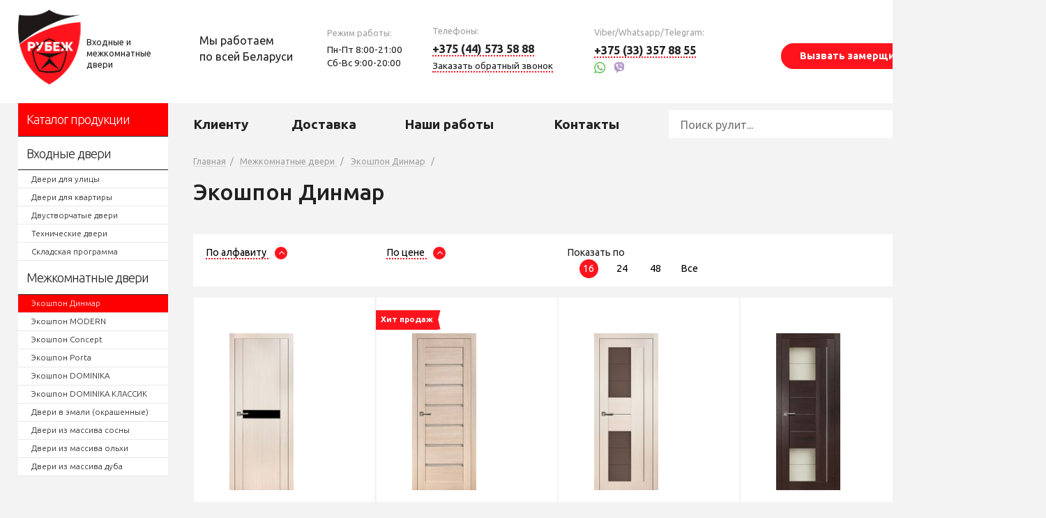

--- FILE ---
content_type: text/html; charset=UTF-8
request_url: https://rubej.by/catalog/ekoshpon-dinmar
body_size: 7999
content:
<!DOCTYPE html>
<html lang="ru">
<head>
<base href="https://rubej.by/"/>
<title>Экошпон Динмар в Минске</title>
<meta name="yandex-verification" content="7f48f5694e6196ce" />
<meta name='wmail-verification' content='7bd57c480da2acee' />
<meta name="google-site-verification" content="ysbo0CzXDFly1OZl5WWfCNyou9tkL4OhwFplxzlt2mg" />
<meta http-equiv="Content-Type" content="text/html; charset=UTF-8" />
<meta name="format-detection" content="telephone=no">
<meta name="robots" content="index, follow" />
<meta name="description" content="Купить  экошпон динмар в Минске. ✔ Недорогие цены ✔ Доставка и рассрочка ➜ ☎ +375(44)7463833" />
<meta name="keywords"    content="Экошпон Динмар экошпон динмар" />
<link rel="canonical" href="/catalog/ekoshpon-dinmar"/>
<meta name="viewport" content="width=device-width, initial-scale=1.0">
<link href="design/default/images/favicon.png" sizes="32x32" rel="icon" type="image/x-icon"/>
<link href="design/default/images/favicon.png" sizes="32x32" rel="shortcut icon" type="image/x-icon"/>
<meta property="og:title" content="Экошпон Динмар" />
<meta property="og:type" content="article" />
<meta property="og:description" content="Купить экошпон динмар в Минске. Низкие цены, доставка, установка" />
<meta property="og:url" content="https://rubej.by/" />
<meta property="og:image" content="https://rubej.by/design/new/images/logoh.png" />
<meta property="og:site_name" content="" />   
<script type="application/ld+json">
{
  "@context": "http://schema.org",
  "@type": "WebSite",
  "name": "Входные и межкомнатные двери в Могилеве, Минске  от производителя",
  "alternateName": "Рубеж",
  "url": "https://rubej.by/",
  "description": "Купить металлические входные и межкомнатные двери в Минске, Могилёве  от производителя. Выгодные цены. Доставка по области. Установка за 12 часов"  
}
</script>
<script type="application/ld+json">
{
  "@context": "http://schema.org",
  "@type": "Organization",
  "url": "https://rubej.by/",
  "name": "Двери Рубеж",
  "logo": "https://rubej.by/design/new_2/images/logoh.png",
  "contactPoint": [
  {
    "@type": "ContactPoint",
    "name": "Юрий",
    "telephone": "+375 (44) 746 38 33",
    "contactType": "customer service",
    "email": "info@rubej.by",
    "availableLanguage": "RU", 
    "areaServed" : "BY"
  }
  ],
  "description": "Купить металлические входные и межкомнатные двери в Минске, Могилёве от производителя. Выгодные цены. Доставка по области. Установка за 12 часов",
  "address": {
  "@type": "PostalAddress",
  "addressLocality": "Беларусь, Минск"
    }
}
</script>
<link
href="https://fonts.googleapis.com/css?family=Roboto:100,100i,300,300i,400,400i,500,500i,700,700i,900,900i&amp;subset=cyrillic,cyrillic-ext"
rel="stylesheet">
<link href="https://fonts.googleapis.com/css?family=Ubuntu:300,400,500,700&amp;subset=cyrillic,cyrillic-ext" rel="stylesheet">
<link href="design/default/images/favicon.png" rel="icon" type="image/x-icon"/>
<link href="design/default/images/favicon.png" rel="shortcut icon" type="image/x-icon"/>
<!-- Bootstrap -->
<link rel="stylesheet" href="design/default/static/markup/bower_components/bootstrap/dist/css/bootstrap.min.css">
<link rel="stylesheet" href="design/default/static/markup/css/font-awesome.min.css">
<link rel="stylesheet" href="design/default/static/markup/css/magnific-popup.css">
<link rel="stylesheet" href="design/default/static/markup/css/ion.checkRadio.css">
<link rel="stylesheet" href="design/default/static/markup/css/ion.checkRadio.dark.css">
<link rel="stylesheet" href="design/default/static/markup/css/owl.carousel.css">
<link rel="stylesheet" href="design/default/static/markup/css/owl.theme.default.min.css">
<link rel="stylesheet" href="design/default/static/markup/css/jquery-ui.min.css">
<link rel="stylesheet" href="design/default/static/markup/css/jquery-ui.theme.min.css">
<link rel="stylesheet" href="design/default/static/markup/css/lightbox.min.css">
<!-- CSS -->
<link type="text/css" href="design/default/static/webpack_bundles/style.css?v1.3" rel="stylesheet" />
<!--[if lt IE 9]>
<script src="https://oss.maxcdn.com/html5shiv/3.7.3/html5shiv.min.js"></script>
<script src="https://oss.maxcdn.com/respond/1.4.2/respond.min.js"></script>
<![endif]-->
</head>
<body>
<div class="overlay"></div>
<header>
<div class="container">
<div class="header-items-row">
<a href="/" class="logo">
<img src="design/default/static/markup/img/logo.png" alt="">
<span id="city" class="slogan">Входные и межкомнатные двери</span>
</a>
<div class="header-item address">
<p id="city2">
Мы работаем <br> по всей Беларуси<br></a>
</p>
</div>
<div class="header-item hours">
<div class="item-title">Режим работы:</div>
<p>Пн-Пт 8:00-21:00<br>Сб-Вс 9:00-20:00</p>
</div>
<div class="header-item phones">
<div class="item-title">Телефоны:</div>
<p style="font-size:large"><b><a href="tel:+375447463833">+375 (44) 573 58 88</a></b></p>
<p><a href="#" data-toggle="modal" data-target="#needCallModal">Заказать обратный звонок</a></p>
</div>
<div class="header-item social">
<div class="item-title">Viber/Whatsapp/Telegram:</div>
<p style="font-size:large"><b><a href="tel:+375 (33) 357 88 55">+375 (33) 357 88 55</a></b></p>
<!--a class="social" href="tg://resolve?domain=+375 (33) 357 88 55"><img src="design/default/static/markup/img/t_h.png"
alt=""></a-->
<a class="social" href="whatsapp://send?phone=+375 (33) 357 88 55"><img src="design/default/static/markup/img/wa_h.png"
alt=""></a>
<a class="social" href="viber://chat?number=+375 (33) 357 88 55"><img src="design/default/static/markup/img/vb_h.png"
alt=""></a>
</div>
<div class="header-item call">
<div class="item-title empty"></div>
<div class="primary-btn" data-toggle="modal" data-target="#specialistModal">Вызвать замерщика</div>
</div>
<button class="mobile-toggle-sidebar">
<svg xmlns="http://www.w3.org/2000/svg"  version="1.1" id="Capa_1" x="0px" y="0px" viewBox="0 0 50 50" style="enable-background:new 0 0 50 50;" xml:space="preserve" width="23px" height="31px">
<g><rect y="2" width="50" height="7" fill="#212121"/><rect y="23" width="50" height="7" fill="#212121"/><rect y="47" width="50" height="7" fill="#212121"/>
</g><g></g><g></g><g></g><g></g><g></g><g></g><g></g><g></g><g></g><g></g><g></g><g></g><g></g><g></g><g></g></svg>
</button>
</div>
</div>
</header>
<div class="mobile-sidebar">
<button class="mobile-close-sibebar">
<svg xmlns="http://www.w3.org/2000/svg"  version="1.1" id="Capa_1" x="0px" y="0px" width="23px" height="23px" viewBox="0 0 357 357" style="enable-background:new 0 0 357 357;" xml:space="preserve">
<g><g id="close"><polygon points="357,35.7 321.3,0 178.5,142.8 35.7,0 0,35.7 142.8,178.5 0,321.3 35.7,357 178.5,214.2 321.3,357 357,321.3     214.2,178.5   " fill="#212121"/></g></g><g></g><g></g><g></g><g></g><g></g><g></g><g></g><g></g><g></g><g></g><g></g><g></g><g></g><g></g><g></g></svg>
</button>
<a href="#" class="main-link">Каталог продукции</a>
<div class="muted-links">
<a href="catalog/vhodnye-dveri" class="muted-link " title="Входные двери">Входные двери</a>
<a href="catalog/mezhkomnatnye-dveri" class="muted-link " title="Межкомнатные двери ">Межкомнатные двери </a>
</div><hr>
<a data-page="23"  href="klientu" class="muted-link"  >Клиенту</a>
<a data-page="31"  href="dostavka-" class="muted-link"  >Доставка </a>
<a data-page="29"  href="nashi-raboty" class="muted-link"  >Наши работы</a>
<a data-page="6"  href="contact" class="muted-link"  >Контакты</a>
<div class="item s-form">
<form action="products">
<input class="input_search" type="text" name="keyword" value="" placeholder="Поиск рулит..."/>
<button type="submit"><i class="fa fa-search" aria-hidden="true"></i></button>
</form>
</div>
</div>
<div class="inner-page">
<div class="container">
<div class="main-content">
<div class="left nav-left">
<div class="left-nav innerpage-catalog hide-on-740">
<a class="item active"
href="products"
>
Каталог продукции        
</a>
<div
>
<a href="catalog/vhodnye-dveri" class="item " title="Входные двери">Входные двери</a>
<a class="item1 " href="catalog/dveri-dlya-ylicha"  title="Двери для улицы">Двери для улицы </a>
<a class="item1 " href="catalog/dveri-dlya-kvartiry"  title="Двери для квартиры">Двери для квартиры </a>
<a class="item1 " href="catalog/dvustvorchatye-dvery"  title="Двустворчатые двери">Двустворчатые двери </a>
<a class="item1 " href="catalog/tehnicheskie-dveri"  title="Технические двери">Технические двери </a>
<a class="item1 " href="catalog/skladskaya-programma-"  title="Складская программа ">Складская программа  </a>
<a href="catalog/mezhkomnatnye-dveri" class="item " title="Межкомнатные двери ">Межкомнатные двери </a>
<a class="item1 active" href="catalog/ekoshpon-dinmar"  title="Экошпон Динмар">Экошпон Динмар </a>
<a class="item1 " href="catalog/ekoshpon-modern"  title="Экошпон MODERN">Экошпон MODERN </a>
<a class="item1 " href="catalog/ekoshpon-concept"  title="Экошпон Concept">Экошпон Concept </a>
<a class="item1 " href="catalog/ekoshpon-porta"  title="Экошпон Porta">Экошпон Porta </a>
<a class="item1 " href="catalog/ekoshpon-dominika"  title="Экошпон DOMINIKA">Экошпон DOMINIKA </a>
<a class="item1 " href="catalog/ekoshpon-dominika-klassik"  title="Экошпон DOMINIKA КЛАССИК">Экошпон DOMINIKA КЛАССИК </a>
<a class="item1 " href="catalog/dveri-v-emali-okrashennye-"  title="Двери в эмали (окрашенные) ">Двери в эмали (окрашенные)  </a>
<a class="item1 " href="catalog/Из_массива_сосны"  title="Двери из массива сосны">Двери из массива сосны </a>
<a class="item1 " href="catalog/Из_массива_ольхи"  title="Двери из массива ольхи">Двери из массива ольхи </a>
<a class="item1 " href="catalog/Из_массива_дуба"  title="Двери из массива дуба">Двери из массива дуба </a>
</div>
</div>
</div>
<div class="right nav-right">
<div class="main-nav inner-page-style">
<a data-page="23" href="klientu"  class="item"> <span>Клиенту</span>
</a>
<a data-page="31" href="dostavka-"  class="item"> <span>Доставка </span>
</a>
<a data-page="29" href="nashi-raboty"  class="item"> <span>Наши работы</span>
</a>
<a data-page="6" href="contact"  class="item"> <span>Контакты</span>
</a>
<div class="item s-form">
<form action="products">
<input class="input_search" type="text" name="keyword" value="" placeholder="Поиск рулит..."/>
<button type="submit"><i class="fa fa-search" aria-hidden="true"></i></button>
</form>
</div>
</div>
<div class="inner-catalog-head">
<div class="breadcrumbs">
<a href="/" title="Главная">Главная</a><span class="divider">/</span>
<a href="catalog/mezhkomnatnye-dveri">Межкомнатные двери </a> <span class="divider">/</span>
<a href="catalog/ekoshpon-dinmar">Экошпон Динмар</a> <span class="divider">/</span>
</div>
<h1>Экошпон Динмар  </h1><br>
<br>
<button class="primary-btn toggle-filters-button">Показать фильтр</button>
</div>
<div class="catalog-sort">
<div class="row">
<div class="col-xs-3 sort-col">
<a href="/catalog/ekoshpon-dinmar?sort=name"
class="sort-way  dotted-link"
>
По алфавиту
</a>
<a href="/catalog/ekoshpon-dinmar?sort=name" class="arrow">
<i class="fa fa-angle-up"></i>
</a>
</div>
<div class="col-xs-3 sort-col">
<a href="/catalog/ekoshpon-dinmar?sort=price"
class="sort-way  dotted-link"
>
По цене
</a>
<a href="/catalog/ekoshpon-dinmar?sort=price" class="arrow">
<i class="fa fa-angle-up"></i>
</a>
</div>
<div class="col-xs-6 sort-col">
<span>Показать по</span>
<div class="catalog-item-limit"> 
<a  class="show-quantity  show-quantity-active" href="/catalog/ekoshpon-dinmar?limit=16">16</a>
<a  class="show-quantity " href="/catalog/ekoshpon-dinmar?limit=24">24</a>
<a  class="show-quantity " href="/catalog/ekoshpon-dinmar?limit=48">48</a>
<a  class="show-quantity " href="/catalog/ekoshpon-dinmar?page=all">Все</a>
</div>
</div>
</div>
</div>
<div class="catalog-row inner-catalog-row has-slider dragscroll">
<div class="catalog-row-slider">
<div class="offer offer-card">
<div class="offer-content">
<div class="lables-container">
<!--div class="labl-wrapper">
<div class="labl promo-blue">
<span class="label-text">Установка<br>в подарок</span>
</div>
</div-->
</div>
<a href="products/mezhkomnatnaya-dver-l-01-" class="image " style="background-image: url(https://rubej.by/files/products/L-1_1_249x600.250x250.jpg?93e8ce85655e42a3955b626597c03762);  margin-left: -14%;"></a>
<span style="display:none"> 0</span>
<div class="name">
<a href="products/mezhkomnatnaya-dver-l-01-">  Межкомнатная дверь L-01 </a>
</div>
<div class="new">283 руб</div>
<div class="price has-new">
<div class="new">283 руб</div>
</div>
<div class="hidden-content">
<div class="desc">
<p>
<span>Производитель:</span> Беларусь
</p>
</div>
<a href="#"
class="primary-btn"
data-toggle="modal"
data-target="#oneClickBuyModal"
data-oneclick-name=" Межкомнатная дверь L-01 "
data-oneclick-brand=" "
data-oneclick-price="283.00"
data-oneclick-id=" 1805"
data-oneclick-button
>
Заказать в 1 клик
</a>
<br>
<a href="products/mezhkomnatnaya-dver-l-01-" class="basic-link">Подробнее</a>
</div>
</div>
</div>
<div class="offer offer-card">
<div class="offer-content">
<div class="lables-container">
<div class="labl-wrapper">
<div class="labl promo-yellow">
<span class="label-text">Хит продаж</span>
</div>
</div>        
<!--div class="labl-wrapper">
<div class="labl promo-blue">
<span class="label-text">Установка<br>в подарок</span>
</div>
</div-->
</div>
<a href="products/" class="image " style="background-image: url(https://rubej.by/files/products/x-6_1_249x600.250x250.jpg?5262b188eae605d51ad0ad62aef0ce4e);  margin-left: -14%;"></a>
<span style="display:none"> 0</span>
<div class="name">
<a href="products/">  Межкомнатная дверь S-8</a>
</div>
<div class="new">224 руб</div>
<div class="price has-new">
<div class="new">224 руб</div>
</div>
<div class="hidden-content">
<div class="desc">
<p>
<span>Производитель:</span> Беларусь
</p>
</div>
<a href="#"
class="primary-btn"
data-toggle="modal"
data-target="#oneClickBuyModal"
data-oneclick-name=" Межкомнатная дверь S-8"
data-oneclick-brand=" "
data-oneclick-price="224.00"
data-oneclick-id=" 1967"
data-oneclick-button
>
Заказать в 1 клик
</a>
<br>
<a href="products/" class="basic-link">Подробнее</a>
</div>
</div>
</div>
<div class="offer offer-card">
<div class="offer-content">
<div class="lables-container">
<!--div class="labl-wrapper">
<div class="labl promo-blue">
<span class="label-text">Установка<br>в подарок</span>
</div>
</div-->
</div>
<a href="products/mezhkomnatnaya-dver-s-28" class="image " style="background-image: url(https://rubej.by/files/products/s-28%20_2_249x600.250x250.jpg?441ab960d06b58d773e46db979585612);  margin-left: -14%;"></a>
<span style="display:none"> 0</span>
<div class="name">
<a href="products/mezhkomnatnaya-dver-s-28">  Межкомнатная дверь S-28</a>
</div>
<div class="new">269 руб</div>
<div class="price has-new">
<div class="new">269 руб</div>
</div>
<div class="hidden-content">
<div class="desc">
<p>
<span>Производитель:</span> Беларусь
</p>
</div>
<a href="#"
class="primary-btn"
data-toggle="modal"
data-target="#oneClickBuyModal"
data-oneclick-name=" Межкомнатная дверь S-28"
data-oneclick-brand=" "
data-oneclick-price="269.00"
data-oneclick-id=" 1813"
data-oneclick-button
>
Заказать в 1 клик
</a>
<br>
<a href="products/mezhkomnatnaya-dver-s-28" class="basic-link">Подробнее</a>
</div>
</div>
</div>
<div class="offer offer-card">
<div class="offer-content">
<div class="lables-container">
<!--div class="labl-wrapper">
<div class="labl promo-blue">
<span class="label-text">Установка<br>в подарок</span>
</div>
</div-->
</div>
<a href="products/mezhkomnatnaya-dver-s-27" class="image " style="background-image: url(https://rubej.by/files/products/s-27%20_2_249x600.250x250.jpg?0a3a35c168a5cb145cc3d63320589bb1);  margin-left: -14%;"></a>
<span style="display:none"> 0</span>
<div class="name">
<a href="products/mezhkomnatnaya-dver-s-27">  Межкомнатная дверь S-27</a>
</div>
<div class="new">264 руб</div>
<div class="price has-new">
<div class="new">264 руб</div>
</div>
<div class="hidden-content">
<div class="desc">
<p>
<span>Производитель:</span> Беларусь
</p>
</div>
<a href="#"
class="primary-btn"
data-toggle="modal"
data-target="#oneClickBuyModal"
data-oneclick-name=" Межкомнатная дверь S-27"
data-oneclick-brand=" "
data-oneclick-price="264.00"
data-oneclick-id=" 1812"
data-oneclick-button
>
Заказать в 1 клик
</a>
<br>
<a href="products/mezhkomnatnaya-dver-s-27" class="basic-link">Подробнее</a>
</div>
</div>
</div>
<div class="offer offer-card">
<div class="offer-content">
<div class="lables-container">
<!--div class="labl-wrapper">
<div class="labl promo-blue">
<span class="label-text">Установка<br>в подарок</span>
</div>
</div-->
</div>
<a href="products/mezhkomnatnaya-dver-s-26" class="image " style="background-image: url(https://rubej.by/files/products/s-26%20_2_249x600.250x250.jpg?e48c902924698167b1289ac6c672021e);  margin-left: -14%;"></a>
<span style="display:none"> 0</span>
<div class="name">
<a href="products/mezhkomnatnaya-dver-s-26">  Межкомнатная дверь S-26</a>
</div>
<div class="new">269 руб</div>
<div class="price has-new">
<div class="new">269 руб</div>
</div>
<div class="hidden-content">
<div class="desc">
<p>
<span>Производитель:</span> Беларусь
</p>
</div>
<a href="#"
class="primary-btn"
data-toggle="modal"
data-target="#oneClickBuyModal"
data-oneclick-name=" Межкомнатная дверь S-26"
data-oneclick-brand=" "
data-oneclick-price="269.00"
data-oneclick-id=" 1811"
data-oneclick-button
>
Заказать в 1 клик
</a>
<br>
<a href="products/mezhkomnatnaya-dver-s-26" class="basic-link">Подробнее</a>
</div>
</div>
</div>
<div class="offer offer-card">
<div class="offer-content">
<div class="lables-container">
<!--div class="labl-wrapper">
<div class="labl promo-blue">
<span class="label-text">Установка<br>в подарок</span>
</div>
</div-->
</div>
<a href="products/mezhkomnatnaya-dver-s-55" class="image " style="background-image: url(https://rubej.by/files/products/s-55%20_2_249x600.250x250.jpg?c41153e6e4ad45c10920b93a6b303005);  margin-left: -14%;"></a>
<span style="display:none"> 0</span>
<div class="name">
<a href="products/mezhkomnatnaya-dver-s-55">  Межкомнатная дверь S-55</a>
</div>
<div class="new">259 руб</div>
<div class="price has-new">
<div class="new">259 руб</div>
</div>
<div class="hidden-content">
<div class="desc">
<p>
<span>Производитель:</span> Беларусь
</p>
</div>
<a href="#"
class="primary-btn"
data-toggle="modal"
data-target="#oneClickBuyModal"
data-oneclick-name=" Межкомнатная дверь S-55"
data-oneclick-brand=" "
data-oneclick-price="259.00"
data-oneclick-id=" 1810"
data-oneclick-button
>
Заказать в 1 клик
</a>
<br>
<a href="products/mezhkomnatnaya-dver-s-55" class="basic-link">Подробнее</a>
</div>
</div>
</div>
<div class="offer offer-card">
<div class="offer-content">
<div class="lables-container">
<div class="labl-wrapper">
<div class="labl promo-yellow">
<span class="label-text">Хит продаж</span>
</div>
</div>        
<!--div class="labl-wrapper">
<div class="labl promo-blue">
<span class="label-text">Установка<br>в подарок</span>
</div>
</div-->
</div>
<a href="products/mezhkomnatnaya-dver-s-8" class="image " style="background-image: url(https://rubej.by/files/products/x-6_1_249x600.250x250.jpg?5262b188eae605d51ad0ad62aef0ce4e);  margin-left: -14%;"></a>
<span style="display:none"> 0</span>
<div class="name">
<a href="products/mezhkomnatnaya-dver-s-8">  Межкомнатная дверь S-8</a>
</div>
<div class="new">224 руб</div>
<div class="price has-new">
<div class="new">224 руб</div>
</div>
<div class="hidden-content">
<div class="desc">
<p>
<span>Производитель:</span> Беларусь
</p>
</div>
<a href="#"
class="primary-btn"
data-toggle="modal"
data-target="#oneClickBuyModal"
data-oneclick-name=" Межкомнатная дверь S-8"
data-oneclick-brand=" "
data-oneclick-price="224.00"
data-oneclick-id=" 1809"
data-oneclick-button
>
Заказать в 1 клик
</a>
<br>
<a href="products/mezhkomnatnaya-dver-s-8" class="basic-link">Подробнее</a>
</div>
</div>
</div>
<div class="offer offer-card">
<div class="offer-content">
<div class="lables-container">
<!--div class="labl-wrapper">
<div class="labl promo-blue">
<span class="label-text">Установка<br>в подарок</span>
</div>
</div-->
</div>
<a href="products/mezhkomnatnaya-dver-s-41" class="image " style="background-image: url(https://rubej.by/files/products/x-41_1_249x600.250x250.jpg?45f21c3d7bd5d99c6f4150f952a8b820);  margin-left: -14%;"></a>
<span style="display:none"> 0</span>
<div class="name">
<a href="products/mezhkomnatnaya-dver-s-41">  Межкомнатная дверь S-41</a>
</div>
<div class="new">227 руб</div>
<div class="price has-new">
<div class="new">227 руб</div>
</div>
<div class="hidden-content">
<div class="desc">
<p>
<span>Производитель:</span> Беларусь
</p>
</div>
<a href="#"
class="primary-btn"
data-toggle="modal"
data-target="#oneClickBuyModal"
data-oneclick-name=" Межкомнатная дверь S-41"
data-oneclick-brand=" "
data-oneclick-price="227.00"
data-oneclick-id=" 1807"
data-oneclick-button
>
Заказать в 1 клик
</a>
<br>
<a href="products/mezhkomnatnaya-dver-s-41" class="basic-link">Подробнее</a>
</div>
</div>
</div>
<div class="offer offer-card">
<div class="offer-content">
<div class="lables-container">
<!--div class="labl-wrapper">
<div class="labl promo-blue">
<span class="label-text">Установка<br>в подарок</span>
</div>
</div-->
</div>
<a href="products/mezhkomnatnaya-dver-l-02" class="image " style="background-image: url(https://rubej.by/files/products/L-2_1_249x600.250x250.jpg?c414427d9932b245d79e7022d7ff8ab1);  margin-left: -14%;"></a>
<span style="display:none"> 0</span>
<div class="name">
<a href="products/mezhkomnatnaya-dver-l-02">  Межкомнатная дверь L-02</a>
</div>
<div class="new">283 руб</div>
<div class="price has-new">
<div class="new">283 руб</div>
</div>
<div class="hidden-content">
<div class="desc">
<p>
<span>Производитель:</span> Беларусь
</p>
</div>
<a href="#"
class="primary-btn"
data-toggle="modal"
data-target="#oneClickBuyModal"
data-oneclick-name=" Межкомнатная дверь L-02"
data-oneclick-brand=" "
data-oneclick-price="283.00"
data-oneclick-id=" 1806"
data-oneclick-button
>
Заказать в 1 клик
</a>
<br>
<a href="products/mezhkomnatnaya-dver-l-02" class="basic-link">Подробнее</a>
</div>
</div>
</div>
<div class="offer offer-card">
<div class="offer-content">
<div class="lables-container">
<div class="labl-wrapper">
<div class="labl promo-yellow">
<span class="label-text">Хит продаж</span>
</div>
</div>        
<!--div class="labl-wrapper">
<div class="labl promo-blue">
<span class="label-text">Установка<br>в подарок</span>
</div>
</div-->
</div>
<a href="products/dver-mezhkomnatnaya-ekoshpon-l-08-" class="image " style="background-image: url(https://rubej.by/files/products/86768978090786785678.250x250.jpg?06e46272f60d2462f931d7e09b4dc798);  margin-left: -14%;"></a>
<span style="display:none"> 0</span>
<a href="products/dver-mezhkomnatnaya-ekoshpon-l-08-" class="image i1" style="background-image: url(https://rubej.by/files/products/786878978979879.250x250.jpg?10b335b31d6e06f2a3e2708412bd4540); "></a>
<span style="display:none"> 1</span>
<div class="name">
<a href="products/dver-mezhkomnatnaya-ekoshpon-l-08-">  Дверь межкомнатная экошпон L-08  </a>
</div>
<div class="new">343 руб</div>
<div class="price has-new">
<div class="new">343 руб</div>
<div class="old">378 руб</div>                
</div>
<div class="hidden-content">
<div class="desc">
<p>
<span>Производитель:</span> Беларусь
</p>
</div>
<a href="#"
class="primary-btn"
data-toggle="modal"
data-target="#oneClickBuyModal"
data-oneclick-name=" Дверь межкомнатная экошпон L-08  "
data-oneclick-brand=" "
data-oneclick-price="343.00"
data-oneclick-id=" 1635"
data-oneclick-button
>
Заказать в 1 клик
</a>
<br>
<a href="products/dver-mezhkomnatnaya-ekoshpon-l-08-" class="basic-link">Подробнее</a>
</div>
</div>
</div>
<div class="offer offer-card">
<div class="offer-content">
<div class="lables-container">
<div class="labl-wrapper">
<div class="labl promo-yellow">
<span class="label-text">Хит продаж</span>
</div>
</div>        
<!--div class="labl-wrapper">
<div class="labl promo-blue">
<span class="label-text">Установка<br>в подарок</span>
</div>
</div-->
</div>
<a href="products/mezhkomnatnaya-dver-l-03" class="image " style="background-image: url(https://rubej.by/files/products/L-3_1_249x600.250x250.jpg?de4107f92b56b6401aafa28bf25b2abb);  margin-left: -14%;"></a>
<span style="display:none"> 0</span>
<div class="name">
<a href="products/mezhkomnatnaya-dver-l-03">  Межкомнатная дверь L-03</a>
</div>
<div class="new">284 руб</div>
<div class="price has-new">
<div class="new">284 руб</div>
</div>
<div class="hidden-content">
<div class="desc">
<p>
<span>Производитель:</span> Беларусь
</p>
</div>
<a href="#"
class="primary-btn"
data-toggle="modal"
data-target="#oneClickBuyModal"
data-oneclick-name=" Межкомнатная дверь L-03"
data-oneclick-brand=" "
data-oneclick-price="284.00"
data-oneclick-id=" 1804"
data-oneclick-button
>
Заказать в 1 клик
</a>
<br>
<a href="products/mezhkomnatnaya-dver-l-03" class="basic-link">Подробнее</a>
</div>
</div>
</div>
<div class="offer offer-card">
<div class="offer-content">
<div class="lables-container">
<!--div class="labl-wrapper">
<div class="labl promo-blue">
<span class="label-text">Установка<br>в подарок</span>
</div>
</div-->
</div>
<a href="products/mezhkomnatnaya-dver-l-10" class="image " style="background-image: url(https://rubej.by/files/products/L-10_1_249x600.250x250.jpg?c7ead3f70578a1ff0e8fe6feaba1cff6);  margin-left: -14%;"></a>
<span style="display:none"> 0</span>
<div class="name">
<a href="products/mezhkomnatnaya-dver-l-10">  Межкомнатная дверь L-10</a>
</div>
<div class="new">284 руб</div>
<div class="price has-new">
<div class="new">284 руб</div>
</div>
<div class="hidden-content">
<div class="desc">
<p>
<span>Производитель:</span> Беларусь
</p>
</div>
<a href="#"
class="primary-btn"
data-toggle="modal"
data-target="#oneClickBuyModal"
data-oneclick-name=" Межкомнатная дверь L-10"
data-oneclick-brand=" "
data-oneclick-price="284.00"
data-oneclick-id=" 1803"
data-oneclick-button
>
Заказать в 1 клик
</a>
<br>
<a href="products/mezhkomnatnaya-dver-l-10" class="basic-link">Подробнее</a>
</div>
</div>
</div>
<div class="offer offer-card">
<div class="offer-content">
<div class="lables-container">
<!--div class="labl-wrapper">
<div class="labl promo-blue">
<span class="label-text">Установка<br>в подарок</span>
</div>
</div-->
</div>
<a href="products/mezhkomnatnaya-dver-l-05-" class="image " style="background-image: url(https://rubej.by/files/products/L-5_1_249x600.250x250.jpg?1a495b89b877722308804bae83a14992);  margin-left: -14%;"></a>
<span style="display:none"> 0</span>
<div class="name">
<a href="products/mezhkomnatnaya-dver-l-05-">  Межкомнатная дверь L-05 </a>
</div>
<div class="new">289 руб</div>
<div class="price has-new">
<div class="new">289 руб</div>
</div>
<div class="hidden-content">
<div class="desc">
<p>
<span>Производитель:</span> Беларусь
</p>
</div>
<a href="#"
class="primary-btn"
data-toggle="modal"
data-target="#oneClickBuyModal"
data-oneclick-name=" Межкомнатная дверь L-05 "
data-oneclick-brand=" "
data-oneclick-price="289.00"
data-oneclick-id=" 1800"
data-oneclick-button
>
Заказать в 1 клик
</a>
<br>
<a href="products/mezhkomnatnaya-dver-l-05-" class="basic-link">Подробнее</a>
</div>
</div>
</div>
<div class="offer offer-card">
<div class="offer-content">
<div class="lables-container">
<!--div class="labl-wrapper">
<div class="labl promo-blue">
<span class="label-text">Установка<br>в подарок</span>
</div>
</div-->
</div>
<a href="products/mezhkomnatnaya-dver-l-09-" class="image " style="background-image: url(https://rubej.by/files/products/L-9_1_249x600.250x250.jpg?3080d5ce5301b0172161a9764078db5d);  margin-left: -14%;"></a>
<span style="display:none"> 0</span>
<div class="name">
<a href="products/mezhkomnatnaya-dver-l-09-">  Межкомнатная дверь L-09 </a>
</div>
<div class="new">282 руб</div>
<div class="price has-new">
<div class="new">282 руб</div>
</div>
<div class="hidden-content">
<div class="desc">
<p>
<span>Производитель:</span> Беларусь
</p>
</div>
<a href="#"
class="primary-btn"
data-toggle="modal"
data-target="#oneClickBuyModal"
data-oneclick-name=" Межкомнатная дверь L-09 "
data-oneclick-brand=" "
data-oneclick-price="282.00"
data-oneclick-id=" 1799"
data-oneclick-button
>
Заказать в 1 клик
</a>
<br>
<a href="products/mezhkomnatnaya-dver-l-09-" class="basic-link">Подробнее</a>
</div>
</div>
</div>
<div class="offer offer-card">
<div class="offer-content">
<div class="lables-container">
<!--div class="labl-wrapper">
<div class="labl promo-blue">
<span class="label-text">Установка<br>в подарок</span>
</div>
</div-->
</div>
<a href="products/mezhkomnatnaya-dver-l-06-" class="image " style="background-image: url(https://rubej.by/files/products/L-6_1_249x600.250x250.jpg?2672f3cdba1a950b1f61b35a9c52ac37);  margin-left: -14%;"></a>
<span style="display:none"> 0</span>
<div class="name">
<a href="products/mezhkomnatnaya-dver-l-06-">  Межкомнатная дверь L-06 </a>
</div>
<div class="new">285 руб</div>
<div class="price has-new">
<div class="new">285 руб</div>
</div>
<div class="hidden-content">
<div class="desc">
<p>
<span>Производитель:</span> Беларусь
</p>
</div>
<a href="#"
class="primary-btn"
data-toggle="modal"
data-target="#oneClickBuyModal"
data-oneclick-name=" Межкомнатная дверь L-06 "
data-oneclick-brand=" "
data-oneclick-price="285.00"
data-oneclick-id=" 1798"
data-oneclick-button
>
Заказать в 1 клик
</a>
<br>
<a href="products/mezhkomnatnaya-dver-l-06-" class="basic-link">Подробнее</a>
</div>
</div>
</div>
<div class="offer offer-card">
<div class="offer-content">
<div class="lables-container">
<!--div class="labl-wrapper">
<div class="labl promo-blue">
<span class="label-text">Установка<br>в подарок</span>
</div>
</div-->
</div>
<a href="products/mezhkomnatnaya-dver-s-29" class="image " style="background-image: url(https://rubej.by/files/products/x-129_1_249x600.250x250.jpg?7fa2abb4b42d9ea4105fd64436181b11);  margin-left: -14%;"></a>
<span style="display:none"> 0</span>
<div class="name">
<a href="products/mezhkomnatnaya-dver-s-29">  Межкомнатная дверь S-29</a>
</div>
<div class="new">224 руб</div>
<div class="price has-new">
<div class="new">224 руб</div>
</div>
<div class="hidden-content">
<div class="desc">
<p>
<span>Производитель:</span> Беларусь
</p>
</div>
<a href="#"
class="primary-btn"
data-toggle="modal"
data-target="#oneClickBuyModal"
data-oneclick-name=" Межкомнатная дверь S-29"
data-oneclick-brand=" "
data-oneclick-price="224.00"
data-oneclick-id=" 1797"
data-oneclick-button
>
Заказать в 1 клик
</a>
<br>
<a href="products/mezhkomnatnaya-dver-s-29" class="basic-link">Подробнее</a>
</div>
</div>
</div>
<div class="offer offer-card">
<div class="offer-content">
<div class="lables-container">
<!--div class="labl-wrapper">
<div class="labl promo-blue">
<span class="label-text">Установка<br>в подарок</span>
</div>
</div-->
</div>
<a href="products/mezhkomnatnaya-dver-s-1-" class="image " style="background-image: url(https://rubej.by/files/products/s-1%20_2_249x600.250x250.jpg?3b4ad8c515ef2e090ecc76129192b6c9);  margin-left: -14%;"></a>
<span style="display:none"> 0</span>
<div class="name">
<a href="products/mezhkomnatnaya-dver-s-1-">  Межкомнатная дверь S-1 </a>
</div>
<div class="new">229 руб</div>
<div class="price has-new">
<div class="new">229 руб</div>
</div>
<div class="hidden-content">
<div class="desc">
<p>
<span>Производитель:</span> Беларусь
</p>
</div>
<a href="#"
class="primary-btn"
data-toggle="modal"
data-target="#oneClickBuyModal"
data-oneclick-name=" Межкомнатная дверь S-1 "
data-oneclick-brand=" "
data-oneclick-price="229.00"
data-oneclick-id=" 1796"
data-oneclick-button
>
Заказать в 1 клик
</a>
<br>
<a href="products/mezhkomnatnaya-dver-s-1-" class="basic-link">Подробнее</a>
</div>
</div>
</div>
<div class="offer offer-card">
<div class="offer-content">
<div class="lables-container">
<!--div class="labl-wrapper">
<div class="labl promo-blue">
<span class="label-text">Установка<br>в подарок</span>
</div>
</div-->
</div>
<a href="products/mezhkomnatnaya-dver-s-7" class="image " style="background-image: url(https://rubej.by/files/products/234f2.250x250.jpg?a153fa05bcf8950bc4dc8d3092d610fe);  margin-left: -14%;"></a>
<span style="display:none"> 0</span>
<a href="products/mezhkomnatnaya-dver-s-7" class="image i1" style="background-image: url(https://rubej.by/files/products/34erfet4.250x250.jpg?36895f6cdd722eae8e2a3ec1f29bdab8); "></a>
<span style="display:none"> 1</span>
<div class="name">
<a href="products/mezhkomnatnaya-dver-s-7">  Межкомнатная дверь S-7</a>
</div>
<div class="new">319 руб</div>
<div class="price has-new">
<div class="new">319 руб</div>
<div class="old">378 руб</div>                
</div>
<div class="hidden-content">
<div class="desc">
<p>
<span>Производитель:</span> Беларусь
</p>
</div>
<a href="#"
class="primary-btn"
data-toggle="modal"
data-target="#oneClickBuyModal"
data-oneclick-name=" Межкомнатная дверь S-7"
data-oneclick-brand=" "
data-oneclick-price="319.00"
data-oneclick-id=" 1802"
data-oneclick-button
>
Заказать в 1 клик
</a>
<br>
<a href="products/mezhkomnatnaya-dver-s-7" class="basic-link">Подробнее</a>
</div>
</div>
</div>
</div>
</div>
</div>
</div>
</div>
</div>
<footer>
<div class="container">
<div class="row">
<div class="col-xs-4 col-sm-3 footer-col footer-col-links footer-col-links-left">
<a href="catalog/vhodnye-dveri" class="footer-link muted-link" title="Входные двери">Входные двери</a>
<br>
<a href="catalog/mezhkomnatnye-dveri" class="footer-link muted-link" title="Межкомнатные двери ">Межкомнатные двери </a>
<br>
<br>
<br>
<div class="made-with-love">Сделано с <img loading=lazy class="heartbeat" src="https://ultraweb.by/design/heart.svg" alt="продвижение сайтов в Минске"> в <a href="https://ultraweb.by" target="_blank" title="создание сайтов Минск">ULTRAWEB</a></div>
</div>
<div class="col-xs-4 col-sm-3 footer-col footer-col-links">
<a data-page="23" href="klientu" class="footer-link underline-link">Клиенту</a>
<br>                            <a data-page="31" href="dostavka-" class="footer-link underline-link">Доставка </a>
<br>                                            <a data-page="29" href="nashi-raboty" class="footer-link underline-link">Наши работы</a>
<br>            <a data-page="6" href="contact" class="footer-link underline-link">Контакты</a>
<br>                                                                                                                                                                                                                                                                        
</div>
<div class="col-xs-4 col-sm-3 hide-on-mobile">
<div class="footer-item">
<div class="item-title">Телефоны:</div>
<p>+375 (44) 746 38 33</p>
<p>+375 (33) 357 88 55</p>
</div>
<br>
<div class="footer-item hours">
<div class="item-title">Режим работы:</div>
<p>Пн-Пт 8:00-21:00<br>Сб-Вс 9:00-17:00</p>
</div>
</div>
<div class="col-xs-4 col-sm-3 footer-col footer-col-copyright">
<div class="copyright">
<a href="#" class="primary-btn" data-toggle="modal" data-target="#specialistModal">Вызвать
замерщика</a>
<p> <br>
<p>УНП 791301641<br>ИП Зубарев Е.И.<br>rubej-mogilev@mail.ru</p>
<br>
</div>
</div>
</div>
</div>
</footer>
<div id="needCallModal" class="modal fade" role="dialog" style="display: none;">
<div class="modal-dialog">
<!-- Modal content-->
<div class="modal-content">
<div class="modal-header">
<button type="button" class="close" data-dismiss="modal"></button>
<h4 class="modal-title">Заказать звонок</h4>
</div>
<div class="modal-body">
<form class="form" action="send/send.php" method="post" enctype="multipart/form-data">
<div class="form-main-text">Поля со звездочками <span class="important">*</span> – обязательны для
заполнения.
</div>
<div class="form-group">
<label for="">Имя: </label>
<input type="text" class="form-control" name="name">
</div>
<div class="form-group">
<label for="">Контактный телефон: <span class="important">*</span></label>
<input type="text" class="form-control phone-input" maxlength="18" name="phone" required>
</div>
<button class="primary-btn" name="ok">Отправить</button>
<div class="error-hint">Некоторые обязательные поля не заполнены, или заполнены с ошибкой.</div>
</form>
</div>
</div>
</div>
</div>
<div id="specialistModal" class="modal fade" role="dialog">
<div class="modal-dialog">
<div class="modal-content">
<div class="modal-header">
<button type="button" class="close" data-dismiss="modal"></button>
<h4 class="modal-title">Вызвать замерщика</h4>
</div>
<div class="modal-body">
<form class="form" action="send/send.php" method="post" enctype="multipart/form-data">
<div class="form-main-text">Поля со звездочками <span class="important">*</span> – обязательны для
заполнения.
</div>
<div class="form-group">
<label for="">Как Вас зовут? </label>
<input type="text" class="form-control" title="" name="name">
</div>
<div class="form-group">
<label for="">Телефон: <span class="important">*</span></label>
<input type="text" class="form-control phone-input" title="" name="phone" required>
</div>
<div class="form-group">
<label for="">Адрес:</label>
<input type="text" class="form-control" title="" name="mes">
</div>
<div class="form-group">
<label for="">Комментарий:</label>
<textarea class="form-control" cols="30" rows="4" title="" name="comment"></textarea>
</div>
<button class="primary-btn call-gage-btn" name="ok">Отправить</button>
<div class="error-hint">Некоторые обязательные поля не заполнены, или заполнены с ошибкой.</div>
</form>
</div>
</div>
</div>
</div>
<div id="oneClickBuyModal" class="modal fade" role="dialog" style="display: none;">
<div class="modal-dialog">
<!-- Modal content-->
<div class="modal-content">
<div class="modal-header">
<button type="button" class="close" data-dismiss="modal"></button>
<h4 class="modal-title">Купить в один клик</h4>
</div>
<div class="modal-body">
<form class="form" action="send/send.php" method="post" enctype="multipart/form-data">
<div class="form-main-text prod-name">
<span data-modal-oneclick-name></span>
<span data-modal-oneclick-brand></span>
<b>за <span data-modal-oneclick-price></span> руб.</b>
</div>
<input type="hidden" name="product_id" class="hidden-input" data-modal-oneclick-id>
<div class="form-group">
<label for="">Имя: </label>
<input type="text" class="form-control" name="name">
</div>
<div class="form-group">
<label for="">Контактный телефон: <span class="important">*</span></label>
<input type="text" class="form-control phone-input" maxlength="18" name="phone" required>
</div>
<div class="form-group">
<label for="">Комментарий:</label>
<textarea class="form-control" cols="30" rows="4" title="" name="mes"></textarea>
</div>
<div class="form-main-text to-bottom">Поля со звездочками <span class="important">*</span> –
обязательны для заполнения.
</div>
<button class="primary-btn" name="ok">Купить</button>
<div class="error-hint">Некоторые обязательные поля не заполнены, или заполнены с ошибкой.</div>
</form>
</div>
</div>
</div>
</div>
<div id="resultModal" class="modal fade" role="dialog">
<div class="modal-dialog">
<!-- Modal content-->
<div class="modal-content">
<div class="modal-header">
<button type="button" class="close" data-dismiss="modal"></button>
<h4 class="modal-title" data-modal-result-title>Вызвать замерщика</h4>
</div>
<div class="modal-body">
<div class="form">
<div class="form-main-text" data-modal-result-message>Спасибо. Ваша заявка успешно отправлена. Мы перезвоним вам, по указанному номеру в ближайшее время, для подтверждения заявки.</div>
<button class="primary-btn" data-dismiss="modal">Закрыть</button>
</div>
</div>
</div>
</div>
</div>
<style>
.product-card h1 {
font-size: 48px;
font-weight: bold;
top: 0px;
line-height: 47px;
}
@media (max-width: 851px){
.product-card h1 {
text-align: center;
font-size: 24px !important;
line-height: 24px;
}}
@media screen and (max-width: 751px)
header .logo .slogan {
padding-left: 0px;
margin-left: -5px;
font-size: 20px;
line-height: 24px;
margin-left: 24px;
width: 112px;
}
.main-nav a.item {
text-align: left;
vertical-align: middle;
font-size: 21px;
font-weight: bold;
line-height: 18px;
margin-bottom: 25px;
display: table-cell;
padding-right: 20px;
}
body {font-family: 'Ubuntu', sans-serif;}
.left-nav .item {
display: block;
border-bottom: 1px solid #1f1818;
font-size: 20px;
padding-left: 13px;
letter-spacing: -1px;
padding-top: 13px;
padding-right: 32px;
padding-bottom: 12px;
color: #212121;
font-weight: 300;
background: #fff;
white-space: nowrap;
}
@media screen and (max-width: 520px){
.catalog-row-slider .offer.offer-card, .catalog-row-slider .offer.offer-card .offer-content {
width: 358px;
min-height: 507px;
display: inherit;
}}
</style>
<!-- jQuery (necessary for Bootstrap's JavaScript plugins) -->
<script src="design/default/static/markup/bower_components/jquery/dist/jquery.min.js"></script>
<script src="design/default/static/markup/js/jquery.mask.min.js"></script>
<script src="design/default/static/markup/js/jquery-ui.min.js"></script>
<!-- Include all compiled plugins (below), or include individual files as needed -->
<script src="design/default/static/markup/bower_components/bootstrap/dist/js/bootstrap.min.js"></script>
<script src="design/default/static/markup/js/jquery.magnific-popup.min.js"></script>
<script src="design/default/static/markup/js/ion.checkRadio.min.js"></script>
<script src="design/default/static/markup/js/owl.carousel.min.js"></script>
<script src="design/default/static/markup/js/dragscroll.js"></script>
<script src="design/default/static/markup/js/jquery.simple-scroll-follow.min.js"></script>
<script src="design/default/static/markup/js/lightbox.min.js"></script>
<script src="design/default/static/markup/js/jquery.validate.min.js"></script>
<script src="design/default/static/markup/js/additional-methods.min.js"></script>
<!-- JS-->
<script src="design/default/static/markup/js/script.js?v1.3"></script>
<script defer src="https://venyooo.ru/callback/rubej/venyoo.js" async></script>
<script type="text/javascript" src="design/default/static/webpack_bundles/main.js" ></script>
<!-- Yandex.Metrika counter -->
<script type="text/javascript" >
   (function(m,e,t,r,i,k,a){m[i]=m[i]||function(){(m[i].a=m[i].a||[]).push(arguments)};
   m[i].l=1*new Date();k=e.createElement(t),a=e.getElementsByTagName(t)[0],k.async=1,k.src=r,a.parentNode.insertBefore(k,a)})
   (window, document, "script", "https://mc.yandex.ru/metrika/tag.js", "ym");

   ym(50049493, "init", {
        clickmap:true,
        trackLinks:true,
        accurateTrackBounce:true,
        webvisor:true
   });
</script>
<noscript><div><img src="https://mc.yandex.ru/watch/50049493" style="position:absolute; left:-9999px;" alt="" /></div></noscript>
<!-- /Yandex.Metrika counter --> 
</body>
</html><!--
memory peak usage: 8366320 bytes
page generation time: 0.22985196113586 seconds
-->

--- FILE ---
content_type: text/html; charset=UTF-8
request_url: https://rubej.by/catalog/ekoshpon-dinmar
body_size: 8013
content:
<!DOCTYPE html>
<html lang="ru">
<head>
<base href="https://rubej.by/"/>
<title>Экошпон Динмар в Минске</title>
<meta name="yandex-verification" content="7f48f5694e6196ce" />
<meta name='wmail-verification' content='7bd57c480da2acee' />
<meta name="google-site-verification" content="ysbo0CzXDFly1OZl5WWfCNyou9tkL4OhwFplxzlt2mg" />
<meta http-equiv="Content-Type" content="text/html; charset=UTF-8" />
<meta name="format-detection" content="telephone=no">
<meta name="robots" content="index, follow" />
<meta name="description" content="Купить  экошпон динмар в Минске. ✔ Недорогие цены ✔ Доставка и рассрочка ➜ ☎ +375(44)7463833" />
<meta name="keywords"    content="Экошпон Динмар экошпон динмар" />
<link rel="canonical" href="/catalog/ekoshpon-dinmar"/>
<meta name="viewport" content="width=device-width, initial-scale=1.0">
<link href="design/default/images/favicon.png" sizes="32x32" rel="icon" type="image/x-icon"/>
<link href="design/default/images/favicon.png" sizes="32x32" rel="shortcut icon" type="image/x-icon"/>
<meta property="og:title" content="Экошпон Динмар" />
<meta property="og:type" content="article" />
<meta property="og:description" content="Купить экошпон динмар в Минске. Низкие цены, доставка, установка" />
<meta property="og:url" content="https://rubej.by/" />
<meta property="og:image" content="https://rubej.by/design/new/images/logoh.png" />
<meta property="og:site_name" content="" />   
<script type="application/ld+json">
{
  "@context": "http://schema.org",
  "@type": "WebSite",
  "name": "Входные и межкомнатные двери в Могилеве, Минске  от производителя",
  "alternateName": "Рубеж",
  "url": "https://rubej.by/",
  "description": "Купить металлические входные и межкомнатные двери в Минске, Могилёве  от производителя. Выгодные цены. Доставка по области. Установка за 12 часов"  
}
</script>
<script type="application/ld+json">
{
  "@context": "http://schema.org",
  "@type": "Organization",
  "url": "https://rubej.by/",
  "name": "Двери Рубеж",
  "logo": "https://rubej.by/design/new_2/images/logoh.png",
  "contactPoint": [
  {
    "@type": "ContactPoint",
    "name": "Юрий",
    "telephone": "+375 (44) 746 38 33",
    "contactType": "customer service",
    "email": "info@rubej.by",
    "availableLanguage": "RU", 
    "areaServed" : "BY"
  }
  ],
  "description": "Купить металлические входные и межкомнатные двери в Минске, Могилёве от производителя. Выгодные цены. Доставка по области. Установка за 12 часов",
  "address": {
  "@type": "PostalAddress",
  "addressLocality": "Беларусь, Минск"
    }
}
</script>
<link
href="https://fonts.googleapis.com/css?family=Roboto:100,100i,300,300i,400,400i,500,500i,700,700i,900,900i&amp;subset=cyrillic,cyrillic-ext"
rel="stylesheet">
<link href="https://fonts.googleapis.com/css?family=Ubuntu:300,400,500,700&amp;subset=cyrillic,cyrillic-ext" rel="stylesheet">
<link href="design/default/images/favicon.png" rel="icon" type="image/x-icon"/>
<link href="design/default/images/favicon.png" rel="shortcut icon" type="image/x-icon"/>
<!-- Bootstrap -->
<link rel="stylesheet" href="design/default/static/markup/bower_components/bootstrap/dist/css/bootstrap.min.css">
<link rel="stylesheet" href="design/default/static/markup/css/font-awesome.min.css">
<link rel="stylesheet" href="design/default/static/markup/css/magnific-popup.css">
<link rel="stylesheet" href="design/default/static/markup/css/ion.checkRadio.css">
<link rel="stylesheet" href="design/default/static/markup/css/ion.checkRadio.dark.css">
<link rel="stylesheet" href="design/default/static/markup/css/owl.carousel.css">
<link rel="stylesheet" href="design/default/static/markup/css/owl.theme.default.min.css">
<link rel="stylesheet" href="design/default/static/markup/css/jquery-ui.min.css">
<link rel="stylesheet" href="design/default/static/markup/css/jquery-ui.theme.min.css">
<link rel="stylesheet" href="design/default/static/markup/css/lightbox.min.css">
<!-- CSS -->
<link type="text/css" href="design/default/static/webpack_bundles/style.css?v1.3" rel="stylesheet" />
<!--[if lt IE 9]>
<script src="https://oss.maxcdn.com/html5shiv/3.7.3/html5shiv.min.js"></script>
<script src="https://oss.maxcdn.com/respond/1.4.2/respond.min.js"></script>
<![endif]-->
</head>
<body>
<div class="overlay"></div>
<header>
<div class="container">
<div class="header-items-row">
<a href="/" class="logo">
<img src="design/default/static/markup/img/logo.png" alt="">
<span id="city" class="slogan">Входные и межкомнатные двери</span>
</a>
<div class="header-item address">
<p id="city2">
Мы работаем <br> по всей Беларуси<br></a>
</p>
</div>
<div class="header-item hours">
<div class="item-title">Режим работы:</div>
<p>Пн-Пт 8:00-21:00<br>Сб-Вс 9:00-20:00</p>
</div>
<div class="header-item phones">
<div class="item-title">Телефоны:</div>
<p style="font-size:large"><b><a href="tel:+375447463833">+375 (44) 573 58 88</a></b></p>
<p><a href="#" data-toggle="modal" data-target="#needCallModal">Заказать обратный звонок</a></p>
</div>
<div class="header-item social">
<div class="item-title">Viber/Whatsapp/Telegram:</div>
<p style="font-size:large"><b><a href="tel:+375 (33) 357 88 55">+375 (33) 357 88 55</a></b></p>
<!--a class="social" href="tg://resolve?domain=+375 (33) 357 88 55"><img src="design/default/static/markup/img/t_h.png"
alt=""></a-->
<a class="social" href="whatsapp://send?phone=+375 (33) 357 88 55"><img src="design/default/static/markup/img/wa_h.png"
alt=""></a>
<a class="social" href="viber://chat?number=+375 (33) 357 88 55"><img src="design/default/static/markup/img/vb_h.png"
alt=""></a>
</div>
<div class="header-item call">
<div class="item-title empty"></div>
<div class="primary-btn" data-toggle="modal" data-target="#specialistModal">Вызвать замерщика</div>
</div>
<button class="mobile-toggle-sidebar">
<svg xmlns="http://www.w3.org/2000/svg"  version="1.1" id="Capa_1" x="0px" y="0px" viewBox="0 0 50 50" style="enable-background:new 0 0 50 50;" xml:space="preserve" width="23px" height="31px">
<g><rect y="2" width="50" height="7" fill="#212121"/><rect y="23" width="50" height="7" fill="#212121"/><rect y="47" width="50" height="7" fill="#212121"/>
</g><g></g><g></g><g></g><g></g><g></g><g></g><g></g><g></g><g></g><g></g><g></g><g></g><g></g><g></g><g></g></svg>
</button>
</div>
</div>
</header>
<div class="mobile-sidebar">
<button class="mobile-close-sibebar">
<svg xmlns="http://www.w3.org/2000/svg"  version="1.1" id="Capa_1" x="0px" y="0px" width="23px" height="23px" viewBox="0 0 357 357" style="enable-background:new 0 0 357 357;" xml:space="preserve">
<g><g id="close"><polygon points="357,35.7 321.3,0 178.5,142.8 35.7,0 0,35.7 142.8,178.5 0,321.3 35.7,357 178.5,214.2 321.3,357 357,321.3     214.2,178.5   " fill="#212121"/></g></g><g></g><g></g><g></g><g></g><g></g><g></g><g></g><g></g><g></g><g></g><g></g><g></g><g></g><g></g><g></g></svg>
</button>
<a href="#" class="main-link">Каталог продукции</a>
<div class="muted-links">
<a href="catalog/vhodnye-dveri" class="muted-link " title="Входные двери">Входные двери</a>
<a href="catalog/mezhkomnatnye-dveri" class="muted-link " title="Межкомнатные двери ">Межкомнатные двери </a>
</div><hr>
<a data-page="23"  href="klientu" class="muted-link"  >Клиенту</a>
<a data-page="31"  href="dostavka-" class="muted-link"  >Доставка </a>
<a data-page="29"  href="nashi-raboty" class="muted-link"  >Наши работы</a>
<a data-page="6"  href="contact" class="muted-link"  >Контакты</a>
<div class="item s-form">
<form action="products">
<input class="input_search" type="text" name="keyword" value="" placeholder="Поиск рулит..."/>
<button type="submit"><i class="fa fa-search" aria-hidden="true"></i></button>
</form>
</div>
</div>
<div class="inner-page">
<div class="container">
<div class="main-content">
<div class="left nav-left">
<div class="left-nav innerpage-catalog hide-on-740">
<a class="item active"
href="products"
>
Каталог продукции        
</a>
<div
>
<a href="catalog/vhodnye-dveri" class="item " title="Входные двери">Входные двери</a>
<a class="item1 " href="catalog/dveri-dlya-ylicha"  title="Двери для улицы">Двери для улицы </a>
<a class="item1 " href="catalog/dveri-dlya-kvartiry"  title="Двери для квартиры">Двери для квартиры </a>
<a class="item1 " href="catalog/dvustvorchatye-dvery"  title="Двустворчатые двери">Двустворчатые двери </a>
<a class="item1 " href="catalog/tehnicheskie-dveri"  title="Технические двери">Технические двери </a>
<a class="item1 " href="catalog/skladskaya-programma-"  title="Складская программа ">Складская программа  </a>
<a href="catalog/mezhkomnatnye-dveri" class="item " title="Межкомнатные двери ">Межкомнатные двери </a>
<a class="item1 active" href="catalog/ekoshpon-dinmar"  title="Экошпон Динмар">Экошпон Динмар </a>
<a class="item1 " href="catalog/ekoshpon-modern"  title="Экошпон MODERN">Экошпон MODERN </a>
<a class="item1 " href="catalog/ekoshpon-concept"  title="Экошпон Concept">Экошпон Concept </a>
<a class="item1 " href="catalog/ekoshpon-porta"  title="Экошпон Porta">Экошпон Porta </a>
<a class="item1 " href="catalog/ekoshpon-dominika"  title="Экошпон DOMINIKA">Экошпон DOMINIKA </a>
<a class="item1 " href="catalog/ekoshpon-dominika-klassik"  title="Экошпон DOMINIKA КЛАССИК">Экошпон DOMINIKA КЛАССИК </a>
<a class="item1 " href="catalog/dveri-v-emali-okrashennye-"  title="Двери в эмали (окрашенные) ">Двери в эмали (окрашенные)  </a>
<a class="item1 " href="catalog/Из_массива_сосны"  title="Двери из массива сосны">Двери из массива сосны </a>
<a class="item1 " href="catalog/Из_массива_ольхи"  title="Двери из массива ольхи">Двери из массива ольхи </a>
<a class="item1 " href="catalog/Из_массива_дуба"  title="Двери из массива дуба">Двери из массива дуба </a>
</div>
</div>
</div>
<div class="right nav-right">
<div class="main-nav inner-page-style">
<a data-page="23" href="klientu"  class="item"> <span>Клиенту</span>
</a>
<a data-page="31" href="dostavka-"  class="item"> <span>Доставка </span>
</a>
<a data-page="29" href="nashi-raboty"  class="item"> <span>Наши работы</span>
</a>
<a data-page="6" href="contact"  class="item"> <span>Контакты</span>
</a>
<div class="item s-form">
<form action="products">
<input class="input_search" type="text" name="keyword" value="" placeholder="Поиск рулит..."/>
<button type="submit"><i class="fa fa-search" aria-hidden="true"></i></button>
</form>
</div>
</div>
<div class="inner-catalog-head">
<div class="breadcrumbs">
<a href="/" title="Главная">Главная</a><span class="divider">/</span>
<a href="catalog/mezhkomnatnye-dveri">Межкомнатные двери </a> <span class="divider">/</span>
<a href="catalog/ekoshpon-dinmar">Экошпон Динмар</a> <span class="divider">/</span>
</div>
<h1>Экошпон Динмар  </h1><br>
<br>
<button class="primary-btn toggle-filters-button">Показать фильтр</button>
</div>
<div class="catalog-sort">
<div class="row">
<div class="col-xs-3 sort-col">
<a href="/catalog/ekoshpon-dinmar?sort=name"
class="sort-way  dotted-link"
>
По алфавиту
</a>
<a href="/catalog/ekoshpon-dinmar?sort=name" class="arrow">
<i class="fa fa-angle-up"></i>
</a>
</div>
<div class="col-xs-3 sort-col">
<a href="/catalog/ekoshpon-dinmar?sort=price"
class="sort-way  dotted-link"
>
По цене
</a>
<a href="/catalog/ekoshpon-dinmar?sort=price" class="arrow">
<i class="fa fa-angle-up"></i>
</a>
</div>
<div class="col-xs-6 sort-col">
<span>Показать по</span>
<div class="catalog-item-limit"> 
<a  class="show-quantity  show-quantity-active" href="/catalog/ekoshpon-dinmar?limit=16">16</a>
<a  class="show-quantity " href="/catalog/ekoshpon-dinmar?limit=24">24</a>
<a  class="show-quantity " href="/catalog/ekoshpon-dinmar?limit=48">48</a>
<a  class="show-quantity " href="/catalog/ekoshpon-dinmar?page=all">Все</a>
</div>
</div>
</div>
</div>
<div class="catalog-row inner-catalog-row has-slider dragscroll">
<div class="catalog-row-slider">
<div class="offer offer-card">
<div class="offer-content">
<div class="lables-container">
<!--div class="labl-wrapper">
<div class="labl promo-blue">
<span class="label-text">Установка<br>в подарок</span>
</div>
</div-->
</div>
<a href="products/mezhkomnatnaya-dver-l-01-" class="image " style="background-image: url(https://rubej.by/files/products/L-1_1_249x600.250x250.jpg?93e8ce85655e42a3955b626597c03762);  margin-left: -14%;"></a>
<span style="display:none"> 0</span>
<div class="name">
<a href="products/mezhkomnatnaya-dver-l-01-">  Межкомнатная дверь L-01 </a>
</div>
<div class="new">283 руб</div>
<div class="price has-new">
<div class="new">283 руб</div>
</div>
<div class="hidden-content">
<div class="desc">
<p>
<span>Производитель:</span> Беларусь
</p>
</div>
<a href="#"
class="primary-btn"
data-toggle="modal"
data-target="#oneClickBuyModal"
data-oneclick-name=" Межкомнатная дверь L-01 "
data-oneclick-brand=" "
data-oneclick-price="283.00"
data-oneclick-id=" 1805"
data-oneclick-button
>
Заказать в 1 клик
</a>
<br>
<a href="products/mezhkomnatnaya-dver-l-01-" class="basic-link">Подробнее</a>
</div>
</div>
</div>
<div class="offer offer-card">
<div class="offer-content">
<div class="lables-container">
<div class="labl-wrapper">
<div class="labl promo-yellow">
<span class="label-text">Хит продаж</span>
</div>
</div>        
<!--div class="labl-wrapper">
<div class="labl promo-blue">
<span class="label-text">Установка<br>в подарок</span>
</div>
</div-->
</div>
<a href="products/" class="image " style="background-image: url(https://rubej.by/files/products/x-6_1_249x600.250x250.jpg?5262b188eae605d51ad0ad62aef0ce4e);  margin-left: -14%;"></a>
<span style="display:none"> 0</span>
<div class="name">
<a href="products/">  Межкомнатная дверь S-8</a>
</div>
<div class="new">224 руб</div>
<div class="price has-new">
<div class="new">224 руб</div>
</div>
<div class="hidden-content">
<div class="desc">
<p>
<span>Производитель:</span> Беларусь
</p>
</div>
<a href="#"
class="primary-btn"
data-toggle="modal"
data-target="#oneClickBuyModal"
data-oneclick-name=" Межкомнатная дверь S-8"
data-oneclick-brand=" "
data-oneclick-price="224.00"
data-oneclick-id=" 1967"
data-oneclick-button
>
Заказать в 1 клик
</a>
<br>
<a href="products/" class="basic-link">Подробнее</a>
</div>
</div>
</div>
<div class="offer offer-card">
<div class="offer-content">
<div class="lables-container">
<!--div class="labl-wrapper">
<div class="labl promo-blue">
<span class="label-text">Установка<br>в подарок</span>
</div>
</div-->
</div>
<a href="products/mezhkomnatnaya-dver-s-28" class="image " style="background-image: url(https://rubej.by/files/products/s-28%20_2_249x600.250x250.jpg?441ab960d06b58d773e46db979585612);  margin-left: -14%;"></a>
<span style="display:none"> 0</span>
<div class="name">
<a href="products/mezhkomnatnaya-dver-s-28">  Межкомнатная дверь S-28</a>
</div>
<div class="new">269 руб</div>
<div class="price has-new">
<div class="new">269 руб</div>
</div>
<div class="hidden-content">
<div class="desc">
<p>
<span>Производитель:</span> Беларусь
</p>
</div>
<a href="#"
class="primary-btn"
data-toggle="modal"
data-target="#oneClickBuyModal"
data-oneclick-name=" Межкомнатная дверь S-28"
data-oneclick-brand=" "
data-oneclick-price="269.00"
data-oneclick-id=" 1813"
data-oneclick-button
>
Заказать в 1 клик
</a>
<br>
<a href="products/mezhkomnatnaya-dver-s-28" class="basic-link">Подробнее</a>
</div>
</div>
</div>
<div class="offer offer-card">
<div class="offer-content">
<div class="lables-container">
<!--div class="labl-wrapper">
<div class="labl promo-blue">
<span class="label-text">Установка<br>в подарок</span>
</div>
</div-->
</div>
<a href="products/mezhkomnatnaya-dver-s-27" class="image " style="background-image: url(https://rubej.by/files/products/s-27%20_2_249x600.250x250.jpg?0a3a35c168a5cb145cc3d63320589bb1);  margin-left: -14%;"></a>
<span style="display:none"> 0</span>
<div class="name">
<a href="products/mezhkomnatnaya-dver-s-27">  Межкомнатная дверь S-27</a>
</div>
<div class="new">264 руб</div>
<div class="price has-new">
<div class="new">264 руб</div>
</div>
<div class="hidden-content">
<div class="desc">
<p>
<span>Производитель:</span> Беларусь
</p>
</div>
<a href="#"
class="primary-btn"
data-toggle="modal"
data-target="#oneClickBuyModal"
data-oneclick-name=" Межкомнатная дверь S-27"
data-oneclick-brand=" "
data-oneclick-price="264.00"
data-oneclick-id=" 1812"
data-oneclick-button
>
Заказать в 1 клик
</a>
<br>
<a href="products/mezhkomnatnaya-dver-s-27" class="basic-link">Подробнее</a>
</div>
</div>
</div>
<div class="offer offer-card">
<div class="offer-content">
<div class="lables-container">
<!--div class="labl-wrapper">
<div class="labl promo-blue">
<span class="label-text">Установка<br>в подарок</span>
</div>
</div-->
</div>
<a href="products/mezhkomnatnaya-dver-s-26" class="image " style="background-image: url(https://rubej.by/files/products/s-26%20_2_249x600.250x250.jpg?e48c902924698167b1289ac6c672021e);  margin-left: -14%;"></a>
<span style="display:none"> 0</span>
<div class="name">
<a href="products/mezhkomnatnaya-dver-s-26">  Межкомнатная дверь S-26</a>
</div>
<div class="new">269 руб</div>
<div class="price has-new">
<div class="new">269 руб</div>
</div>
<div class="hidden-content">
<div class="desc">
<p>
<span>Производитель:</span> Беларусь
</p>
</div>
<a href="#"
class="primary-btn"
data-toggle="modal"
data-target="#oneClickBuyModal"
data-oneclick-name=" Межкомнатная дверь S-26"
data-oneclick-brand=" "
data-oneclick-price="269.00"
data-oneclick-id=" 1811"
data-oneclick-button
>
Заказать в 1 клик
</a>
<br>
<a href="products/mezhkomnatnaya-dver-s-26" class="basic-link">Подробнее</a>
</div>
</div>
</div>
<div class="offer offer-card">
<div class="offer-content">
<div class="lables-container">
<!--div class="labl-wrapper">
<div class="labl promo-blue">
<span class="label-text">Установка<br>в подарок</span>
</div>
</div-->
</div>
<a href="products/mezhkomnatnaya-dver-s-55" class="image " style="background-image: url(https://rubej.by/files/products/s-55%20_2_249x600.250x250.jpg?c41153e6e4ad45c10920b93a6b303005);  margin-left: -14%;"></a>
<span style="display:none"> 0</span>
<div class="name">
<a href="products/mezhkomnatnaya-dver-s-55">  Межкомнатная дверь S-55</a>
</div>
<div class="new">259 руб</div>
<div class="price has-new">
<div class="new">259 руб</div>
</div>
<div class="hidden-content">
<div class="desc">
<p>
<span>Производитель:</span> Беларусь
</p>
</div>
<a href="#"
class="primary-btn"
data-toggle="modal"
data-target="#oneClickBuyModal"
data-oneclick-name=" Межкомнатная дверь S-55"
data-oneclick-brand=" "
data-oneclick-price="259.00"
data-oneclick-id=" 1810"
data-oneclick-button
>
Заказать в 1 клик
</a>
<br>
<a href="products/mezhkomnatnaya-dver-s-55" class="basic-link">Подробнее</a>
</div>
</div>
</div>
<div class="offer offer-card">
<div class="offer-content">
<div class="lables-container">
<div class="labl-wrapper">
<div class="labl promo-yellow">
<span class="label-text">Хит продаж</span>
</div>
</div>        
<!--div class="labl-wrapper">
<div class="labl promo-blue">
<span class="label-text">Установка<br>в подарок</span>
</div>
</div-->
</div>
<a href="products/mezhkomnatnaya-dver-s-8" class="image " style="background-image: url(https://rubej.by/files/products/x-6_1_249x600.250x250.jpg?5262b188eae605d51ad0ad62aef0ce4e);  margin-left: -14%;"></a>
<span style="display:none"> 0</span>
<div class="name">
<a href="products/mezhkomnatnaya-dver-s-8">  Межкомнатная дверь S-8</a>
</div>
<div class="new">224 руб</div>
<div class="price has-new">
<div class="new">224 руб</div>
</div>
<div class="hidden-content">
<div class="desc">
<p>
<span>Производитель:</span> Беларусь
</p>
</div>
<a href="#"
class="primary-btn"
data-toggle="modal"
data-target="#oneClickBuyModal"
data-oneclick-name=" Межкомнатная дверь S-8"
data-oneclick-brand=" "
data-oneclick-price="224.00"
data-oneclick-id=" 1809"
data-oneclick-button
>
Заказать в 1 клик
</a>
<br>
<a href="products/mezhkomnatnaya-dver-s-8" class="basic-link">Подробнее</a>
</div>
</div>
</div>
<div class="offer offer-card">
<div class="offer-content">
<div class="lables-container">
<!--div class="labl-wrapper">
<div class="labl promo-blue">
<span class="label-text">Установка<br>в подарок</span>
</div>
</div-->
</div>
<a href="products/mezhkomnatnaya-dver-s-41" class="image " style="background-image: url(https://rubej.by/files/products/x-41_1_249x600.250x250.jpg?45f21c3d7bd5d99c6f4150f952a8b820);  margin-left: -14%;"></a>
<span style="display:none"> 0</span>
<div class="name">
<a href="products/mezhkomnatnaya-dver-s-41">  Межкомнатная дверь S-41</a>
</div>
<div class="new">227 руб</div>
<div class="price has-new">
<div class="new">227 руб</div>
</div>
<div class="hidden-content">
<div class="desc">
<p>
<span>Производитель:</span> Беларусь
</p>
</div>
<a href="#"
class="primary-btn"
data-toggle="modal"
data-target="#oneClickBuyModal"
data-oneclick-name=" Межкомнатная дверь S-41"
data-oneclick-brand=" "
data-oneclick-price="227.00"
data-oneclick-id=" 1807"
data-oneclick-button
>
Заказать в 1 клик
</a>
<br>
<a href="products/mezhkomnatnaya-dver-s-41" class="basic-link">Подробнее</a>
</div>
</div>
</div>
<div class="offer offer-card">
<div class="offer-content">
<div class="lables-container">
<!--div class="labl-wrapper">
<div class="labl promo-blue">
<span class="label-text">Установка<br>в подарок</span>
</div>
</div-->
</div>
<a href="products/mezhkomnatnaya-dver-l-02" class="image " style="background-image: url(https://rubej.by/files/products/L-2_1_249x600.250x250.jpg?c414427d9932b245d79e7022d7ff8ab1);  margin-left: -14%;"></a>
<span style="display:none"> 0</span>
<div class="name">
<a href="products/mezhkomnatnaya-dver-l-02">  Межкомнатная дверь L-02</a>
</div>
<div class="new">283 руб</div>
<div class="price has-new">
<div class="new">283 руб</div>
</div>
<div class="hidden-content">
<div class="desc">
<p>
<span>Производитель:</span> Беларусь
</p>
</div>
<a href="#"
class="primary-btn"
data-toggle="modal"
data-target="#oneClickBuyModal"
data-oneclick-name=" Межкомнатная дверь L-02"
data-oneclick-brand=" "
data-oneclick-price="283.00"
data-oneclick-id=" 1806"
data-oneclick-button
>
Заказать в 1 клик
</a>
<br>
<a href="products/mezhkomnatnaya-dver-l-02" class="basic-link">Подробнее</a>
</div>
</div>
</div>
<div class="offer offer-card">
<div class="offer-content">
<div class="lables-container">
<div class="labl-wrapper">
<div class="labl promo-yellow">
<span class="label-text">Хит продаж</span>
</div>
</div>        
<!--div class="labl-wrapper">
<div class="labl promo-blue">
<span class="label-text">Установка<br>в подарок</span>
</div>
</div-->
</div>
<a href="products/dver-mezhkomnatnaya-ekoshpon-l-08-" class="image " style="background-image: url(https://rubej.by/files/products/86768978090786785678.250x250.jpg?06e46272f60d2462f931d7e09b4dc798);  margin-left: -14%;"></a>
<span style="display:none"> 0</span>
<a href="products/dver-mezhkomnatnaya-ekoshpon-l-08-" class="image i1" style="background-image: url(https://rubej.by/files/products/786878978979879.250x250.jpg?10b335b31d6e06f2a3e2708412bd4540); "></a>
<span style="display:none"> 1</span>
<div class="name">
<a href="products/dver-mezhkomnatnaya-ekoshpon-l-08-">  Дверь межкомнатная экошпон L-08  </a>
</div>
<div class="new">343 руб</div>
<div class="price has-new">
<div class="new">343 руб</div>
<div class="old">378 руб</div>                
</div>
<div class="hidden-content">
<div class="desc">
<p>
<span>Производитель:</span> Беларусь
</p>
</div>
<a href="#"
class="primary-btn"
data-toggle="modal"
data-target="#oneClickBuyModal"
data-oneclick-name=" Дверь межкомнатная экошпон L-08  "
data-oneclick-brand=" "
data-oneclick-price="343.00"
data-oneclick-id=" 1635"
data-oneclick-button
>
Заказать в 1 клик
</a>
<br>
<a href="products/dver-mezhkomnatnaya-ekoshpon-l-08-" class="basic-link">Подробнее</a>
</div>
</div>
</div>
<div class="offer offer-card">
<div class="offer-content">
<div class="lables-container">
<div class="labl-wrapper">
<div class="labl promo-yellow">
<span class="label-text">Хит продаж</span>
</div>
</div>        
<!--div class="labl-wrapper">
<div class="labl promo-blue">
<span class="label-text">Установка<br>в подарок</span>
</div>
</div-->
</div>
<a href="products/mezhkomnatnaya-dver-l-03" class="image " style="background-image: url(https://rubej.by/files/products/L-3_1_249x600.250x250.jpg?de4107f92b56b6401aafa28bf25b2abb);  margin-left: -14%;"></a>
<span style="display:none"> 0</span>
<div class="name">
<a href="products/mezhkomnatnaya-dver-l-03">  Межкомнатная дверь L-03</a>
</div>
<div class="new">284 руб</div>
<div class="price has-new">
<div class="new">284 руб</div>
</div>
<div class="hidden-content">
<div class="desc">
<p>
<span>Производитель:</span> Беларусь
</p>
</div>
<a href="#"
class="primary-btn"
data-toggle="modal"
data-target="#oneClickBuyModal"
data-oneclick-name=" Межкомнатная дверь L-03"
data-oneclick-brand=" "
data-oneclick-price="284.00"
data-oneclick-id=" 1804"
data-oneclick-button
>
Заказать в 1 клик
</a>
<br>
<a href="products/mezhkomnatnaya-dver-l-03" class="basic-link">Подробнее</a>
</div>
</div>
</div>
<div class="offer offer-card">
<div class="offer-content">
<div class="lables-container">
<!--div class="labl-wrapper">
<div class="labl promo-blue">
<span class="label-text">Установка<br>в подарок</span>
</div>
</div-->
</div>
<a href="products/mezhkomnatnaya-dver-l-10" class="image " style="background-image: url(https://rubej.by/files/products/L-10_1_249x600.250x250.jpg?c7ead3f70578a1ff0e8fe6feaba1cff6);  margin-left: -14%;"></a>
<span style="display:none"> 0</span>
<div class="name">
<a href="products/mezhkomnatnaya-dver-l-10">  Межкомнатная дверь L-10</a>
</div>
<div class="new">284 руб</div>
<div class="price has-new">
<div class="new">284 руб</div>
</div>
<div class="hidden-content">
<div class="desc">
<p>
<span>Производитель:</span> Беларусь
</p>
</div>
<a href="#"
class="primary-btn"
data-toggle="modal"
data-target="#oneClickBuyModal"
data-oneclick-name=" Межкомнатная дверь L-10"
data-oneclick-brand=" "
data-oneclick-price="284.00"
data-oneclick-id=" 1803"
data-oneclick-button
>
Заказать в 1 клик
</a>
<br>
<a href="products/mezhkomnatnaya-dver-l-10" class="basic-link">Подробнее</a>
</div>
</div>
</div>
<div class="offer offer-card">
<div class="offer-content">
<div class="lables-container">
<!--div class="labl-wrapper">
<div class="labl promo-blue">
<span class="label-text">Установка<br>в подарок</span>
</div>
</div-->
</div>
<a href="products/mezhkomnatnaya-dver-l-05-" class="image " style="background-image: url(https://rubej.by/files/products/L-5_1_249x600.250x250.jpg?1a495b89b877722308804bae83a14992);  margin-left: -14%;"></a>
<span style="display:none"> 0</span>
<div class="name">
<a href="products/mezhkomnatnaya-dver-l-05-">  Межкомнатная дверь L-05 </a>
</div>
<div class="new">289 руб</div>
<div class="price has-new">
<div class="new">289 руб</div>
</div>
<div class="hidden-content">
<div class="desc">
<p>
<span>Производитель:</span> Беларусь
</p>
</div>
<a href="#"
class="primary-btn"
data-toggle="modal"
data-target="#oneClickBuyModal"
data-oneclick-name=" Межкомнатная дверь L-05 "
data-oneclick-brand=" "
data-oneclick-price="289.00"
data-oneclick-id=" 1800"
data-oneclick-button
>
Заказать в 1 клик
</a>
<br>
<a href="products/mezhkomnatnaya-dver-l-05-" class="basic-link">Подробнее</a>
</div>
</div>
</div>
<div class="offer offer-card">
<div class="offer-content">
<div class="lables-container">
<!--div class="labl-wrapper">
<div class="labl promo-blue">
<span class="label-text">Установка<br>в подарок</span>
</div>
</div-->
</div>
<a href="products/mezhkomnatnaya-dver-l-09-" class="image " style="background-image: url(https://rubej.by/files/products/L-9_1_249x600.250x250.jpg?3080d5ce5301b0172161a9764078db5d);  margin-left: -14%;"></a>
<span style="display:none"> 0</span>
<div class="name">
<a href="products/mezhkomnatnaya-dver-l-09-">  Межкомнатная дверь L-09 </a>
</div>
<div class="new">282 руб</div>
<div class="price has-new">
<div class="new">282 руб</div>
</div>
<div class="hidden-content">
<div class="desc">
<p>
<span>Производитель:</span> Беларусь
</p>
</div>
<a href="#"
class="primary-btn"
data-toggle="modal"
data-target="#oneClickBuyModal"
data-oneclick-name=" Межкомнатная дверь L-09 "
data-oneclick-brand=" "
data-oneclick-price="282.00"
data-oneclick-id=" 1799"
data-oneclick-button
>
Заказать в 1 клик
</a>
<br>
<a href="products/mezhkomnatnaya-dver-l-09-" class="basic-link">Подробнее</a>
</div>
</div>
</div>
<div class="offer offer-card">
<div class="offer-content">
<div class="lables-container">
<!--div class="labl-wrapper">
<div class="labl promo-blue">
<span class="label-text">Установка<br>в подарок</span>
</div>
</div-->
</div>
<a href="products/mezhkomnatnaya-dver-l-06-" class="image " style="background-image: url(https://rubej.by/files/products/L-6_1_249x600.250x250.jpg?2672f3cdba1a950b1f61b35a9c52ac37);  margin-left: -14%;"></a>
<span style="display:none"> 0</span>
<div class="name">
<a href="products/mezhkomnatnaya-dver-l-06-">  Межкомнатная дверь L-06 </a>
</div>
<div class="new">285 руб</div>
<div class="price has-new">
<div class="new">285 руб</div>
</div>
<div class="hidden-content">
<div class="desc">
<p>
<span>Производитель:</span> Беларусь
</p>
</div>
<a href="#"
class="primary-btn"
data-toggle="modal"
data-target="#oneClickBuyModal"
data-oneclick-name=" Межкомнатная дверь L-06 "
data-oneclick-brand=" "
data-oneclick-price="285.00"
data-oneclick-id=" 1798"
data-oneclick-button
>
Заказать в 1 клик
</a>
<br>
<a href="products/mezhkomnatnaya-dver-l-06-" class="basic-link">Подробнее</a>
</div>
</div>
</div>
<div class="offer offer-card">
<div class="offer-content">
<div class="lables-container">
<!--div class="labl-wrapper">
<div class="labl promo-blue">
<span class="label-text">Установка<br>в подарок</span>
</div>
</div-->
</div>
<a href="products/mezhkomnatnaya-dver-s-29" class="image " style="background-image: url(https://rubej.by/files/products/x-129_1_249x600.250x250.jpg?7fa2abb4b42d9ea4105fd64436181b11);  margin-left: -14%;"></a>
<span style="display:none"> 0</span>
<div class="name">
<a href="products/mezhkomnatnaya-dver-s-29">  Межкомнатная дверь S-29</a>
</div>
<div class="new">224 руб</div>
<div class="price has-new">
<div class="new">224 руб</div>
</div>
<div class="hidden-content">
<div class="desc">
<p>
<span>Производитель:</span> Беларусь
</p>
</div>
<a href="#"
class="primary-btn"
data-toggle="modal"
data-target="#oneClickBuyModal"
data-oneclick-name=" Межкомнатная дверь S-29"
data-oneclick-brand=" "
data-oneclick-price="224.00"
data-oneclick-id=" 1797"
data-oneclick-button
>
Заказать в 1 клик
</a>
<br>
<a href="products/mezhkomnatnaya-dver-s-29" class="basic-link">Подробнее</a>
</div>
</div>
</div>
<div class="offer offer-card">
<div class="offer-content">
<div class="lables-container">
<!--div class="labl-wrapper">
<div class="labl promo-blue">
<span class="label-text">Установка<br>в подарок</span>
</div>
</div-->
</div>
<a href="products/mezhkomnatnaya-dver-s-1-" class="image " style="background-image: url(https://rubej.by/files/products/s-1%20_2_249x600.250x250.jpg?3b4ad8c515ef2e090ecc76129192b6c9);  margin-left: -14%;"></a>
<span style="display:none"> 0</span>
<div class="name">
<a href="products/mezhkomnatnaya-dver-s-1-">  Межкомнатная дверь S-1 </a>
</div>
<div class="new">229 руб</div>
<div class="price has-new">
<div class="new">229 руб</div>
</div>
<div class="hidden-content">
<div class="desc">
<p>
<span>Производитель:</span> Беларусь
</p>
</div>
<a href="#"
class="primary-btn"
data-toggle="modal"
data-target="#oneClickBuyModal"
data-oneclick-name=" Межкомнатная дверь S-1 "
data-oneclick-brand=" "
data-oneclick-price="229.00"
data-oneclick-id=" 1796"
data-oneclick-button
>
Заказать в 1 клик
</a>
<br>
<a href="products/mezhkomnatnaya-dver-s-1-" class="basic-link">Подробнее</a>
</div>
</div>
</div>
<div class="offer offer-card">
<div class="offer-content">
<div class="lables-container">
<!--div class="labl-wrapper">
<div class="labl promo-blue">
<span class="label-text">Установка<br>в подарок</span>
</div>
</div-->
</div>
<a href="products/mezhkomnatnaya-dver-s-7" class="image " style="background-image: url(https://rubej.by/files/products/234f2.250x250.jpg?a153fa05bcf8950bc4dc8d3092d610fe);  margin-left: -14%;"></a>
<span style="display:none"> 0</span>
<a href="products/mezhkomnatnaya-dver-s-7" class="image i1" style="background-image: url(https://rubej.by/files/products/34erfet4.250x250.jpg?36895f6cdd722eae8e2a3ec1f29bdab8); "></a>
<span style="display:none"> 1</span>
<div class="name">
<a href="products/mezhkomnatnaya-dver-s-7">  Межкомнатная дверь S-7</a>
</div>
<div class="new">319 руб</div>
<div class="price has-new">
<div class="new">319 руб</div>
<div class="old">378 руб</div>                
</div>
<div class="hidden-content">
<div class="desc">
<p>
<span>Производитель:</span> Беларусь
</p>
</div>
<a href="#"
class="primary-btn"
data-toggle="modal"
data-target="#oneClickBuyModal"
data-oneclick-name=" Межкомнатная дверь S-7"
data-oneclick-brand=" "
data-oneclick-price="319.00"
data-oneclick-id=" 1802"
data-oneclick-button
>
Заказать в 1 клик
</a>
<br>
<a href="products/mezhkomnatnaya-dver-s-7" class="basic-link">Подробнее</a>
</div>
</div>
</div>
</div>
</div>
</div>
</div>
</div>
</div>
<footer>
<div class="container">
<div class="row">
<div class="col-xs-4 col-sm-3 footer-col footer-col-links footer-col-links-left">
<a href="catalog/vhodnye-dveri" class="footer-link muted-link" title="Входные двери">Входные двери</a>
<br>
<a href="catalog/mezhkomnatnye-dveri" class="footer-link muted-link" title="Межкомнатные двери ">Межкомнатные двери </a>
<br>
<br>
<br>
<div class="made-with-love">Сделано с <img loading=lazy class="heartbeat" src="https://ultraweb.by/design/heart.svg" alt="продвижение сайтов в Минске"> в <a href="https://ultraweb.by" target="_blank" title="создание сайтов Минск">ULTRAWEB</a></div>
</div>
<div class="col-xs-4 col-sm-3 footer-col footer-col-links">
<a data-page="23" href="klientu" class="footer-link underline-link">Клиенту</a>
<br>                            <a data-page="31" href="dostavka-" class="footer-link underline-link">Доставка </a>
<br>                                            <a data-page="29" href="nashi-raboty" class="footer-link underline-link">Наши работы</a>
<br>            <a data-page="6" href="contact" class="footer-link underline-link">Контакты</a>
<br>                                                                                                                                                                                                                                                                        
</div>
<div class="col-xs-4 col-sm-3 hide-on-mobile">
<div class="footer-item">
<div class="item-title">Телефоны:</div>
<p>+375 (44) 746 38 33</p>
<p>+375 (33) 357 88 55</p>
</div>
<br>
<div class="footer-item hours">
<div class="item-title">Режим работы:</div>
<p>Пн-Пт 8:00-21:00<br>Сб-Вс 9:00-17:00</p>
</div>
</div>
<div class="col-xs-4 col-sm-3 footer-col footer-col-copyright">
<div class="copyright">
<a href="#" class="primary-btn" data-toggle="modal" data-target="#specialistModal">Вызвать
замерщика</a>
<p> <br>
<p>УНП 791301641<br>ИП Зубарев Е.И.<br>rubej-mogilev@mail.ru</p>
<br>
</div>
</div>
</div>
</div>
</footer>
<div id="needCallModal" class="modal fade" role="dialog" style="display: none;">
<div class="modal-dialog">
<!-- Modal content-->
<div class="modal-content">
<div class="modal-header">
<button type="button" class="close" data-dismiss="modal"></button>
<h4 class="modal-title">Заказать звонок</h4>
</div>
<div class="modal-body">
<form class="form" action="send/send.php" method="post" enctype="multipart/form-data">
<div class="form-main-text">Поля со звездочками <span class="important">*</span> – обязательны для
заполнения.
</div>
<div class="form-group">
<label for="">Имя: </label>
<input type="text" class="form-control" name="name">
</div>
<div class="form-group">
<label for="">Контактный телефон: <span class="important">*</span></label>
<input type="text" class="form-control phone-input" maxlength="18" name="phone" required>
</div>
<button class="primary-btn" name="ok">Отправить</button>
<div class="error-hint">Некоторые обязательные поля не заполнены, или заполнены с ошибкой.</div>
</form>
</div>
</div>
</div>
</div>
<div id="specialistModal" class="modal fade" role="dialog">
<div class="modal-dialog">
<div class="modal-content">
<div class="modal-header">
<button type="button" class="close" data-dismiss="modal"></button>
<h4 class="modal-title">Вызвать замерщика</h4>
</div>
<div class="modal-body">
<form class="form" action="send/send.php" method="post" enctype="multipart/form-data">
<div class="form-main-text">Поля со звездочками <span class="important">*</span> – обязательны для
заполнения.
</div>
<div class="form-group">
<label for="">Как Вас зовут? </label>
<input type="text" class="form-control" title="" name="name">
</div>
<div class="form-group">
<label for="">Телефон: <span class="important">*</span></label>
<input type="text" class="form-control phone-input" title="" name="phone" required>
</div>
<div class="form-group">
<label for="">Адрес:</label>
<input type="text" class="form-control" title="" name="mes">
</div>
<div class="form-group">
<label for="">Комментарий:</label>
<textarea class="form-control" cols="30" rows="4" title="" name="comment"></textarea>
</div>
<button class="primary-btn call-gage-btn" name="ok">Отправить</button>
<div class="error-hint">Некоторые обязательные поля не заполнены, или заполнены с ошибкой.</div>
</form>
</div>
</div>
</div>
</div>
<div id="oneClickBuyModal" class="modal fade" role="dialog" style="display: none;">
<div class="modal-dialog">
<!-- Modal content-->
<div class="modal-content">
<div class="modal-header">
<button type="button" class="close" data-dismiss="modal"></button>
<h4 class="modal-title">Купить в один клик</h4>
</div>
<div class="modal-body">
<form class="form" action="send/send.php" method="post" enctype="multipart/form-data">
<div class="form-main-text prod-name">
<span data-modal-oneclick-name></span>
<span data-modal-oneclick-brand></span>
<b>за <span data-modal-oneclick-price></span> руб.</b>
</div>
<input type="hidden" name="product_id" class="hidden-input" data-modal-oneclick-id>
<div class="form-group">
<label for="">Имя: </label>
<input type="text" class="form-control" name="name">
</div>
<div class="form-group">
<label for="">Контактный телефон: <span class="important">*</span></label>
<input type="text" class="form-control phone-input" maxlength="18" name="phone" required>
</div>
<div class="form-group">
<label for="">Комментарий:</label>
<textarea class="form-control" cols="30" rows="4" title="" name="mes"></textarea>
</div>
<div class="form-main-text to-bottom">Поля со звездочками <span class="important">*</span> –
обязательны для заполнения.
</div>
<button class="primary-btn" name="ok">Купить</button>
<div class="error-hint">Некоторые обязательные поля не заполнены, или заполнены с ошибкой.</div>
</form>
</div>
</div>
</div>
</div>
<div id="resultModal" class="modal fade" role="dialog">
<div class="modal-dialog">
<!-- Modal content-->
<div class="modal-content">
<div class="modal-header">
<button type="button" class="close" data-dismiss="modal"></button>
<h4 class="modal-title" data-modal-result-title>Вызвать замерщика</h4>
</div>
<div class="modal-body">
<div class="form">
<div class="form-main-text" data-modal-result-message>Спасибо. Ваша заявка успешно отправлена. Мы перезвоним вам, по указанному номеру в ближайшее время, для подтверждения заявки.</div>
<button class="primary-btn" data-dismiss="modal">Закрыть</button>
</div>
</div>
</div>
</div>
</div>
<style>
.product-card h1 {
font-size: 48px;
font-weight: bold;
top: 0px;
line-height: 47px;
}
@media (max-width: 851px){
.product-card h1 {
text-align: center;
font-size: 24px !important;
line-height: 24px;
}}
@media screen and (max-width: 751px)
header .logo .slogan {
padding-left: 0px;
margin-left: -5px;
font-size: 20px;
line-height: 24px;
margin-left: 24px;
width: 112px;
}
.main-nav a.item {
text-align: left;
vertical-align: middle;
font-size: 21px;
font-weight: bold;
line-height: 18px;
margin-bottom: 25px;
display: table-cell;
padding-right: 20px;
}
body {font-family: 'Ubuntu', sans-serif;}
.left-nav .item {
display: block;
border-bottom: 1px solid #1f1818;
font-size: 20px;
padding-left: 13px;
letter-spacing: -1px;
padding-top: 13px;
padding-right: 32px;
padding-bottom: 12px;
color: #212121;
font-weight: 300;
background: #fff;
white-space: nowrap;
}
@media screen and (max-width: 520px){
.catalog-row-slider .offer.offer-card, .catalog-row-slider .offer.offer-card .offer-content {
width: 358px;
min-height: 507px;
display: inherit;
}}
</style>
<!-- jQuery (necessary for Bootstrap's JavaScript plugins) -->
<script src="design/default/static/markup/bower_components/jquery/dist/jquery.min.js"></script>
<script src="design/default/static/markup/js/jquery.mask.min.js"></script>
<script src="design/default/static/markup/js/jquery-ui.min.js"></script>
<!-- Include all compiled plugins (below), or include individual files as needed -->
<script src="design/default/static/markup/bower_components/bootstrap/dist/js/bootstrap.min.js"></script>
<script src="design/default/static/markup/js/jquery.magnific-popup.min.js"></script>
<script src="design/default/static/markup/js/ion.checkRadio.min.js"></script>
<script src="design/default/static/markup/js/owl.carousel.min.js"></script>
<script src="design/default/static/markup/js/dragscroll.js"></script>
<script src="design/default/static/markup/js/jquery.simple-scroll-follow.min.js"></script>
<script src="design/default/static/markup/js/lightbox.min.js"></script>
<script src="design/default/static/markup/js/jquery.validate.min.js"></script>
<script src="design/default/static/markup/js/additional-methods.min.js"></script>
<!-- JS-->
<script src="design/default/static/markup/js/script.js?v1.3"></script>
<script defer src="https://venyooo.ru/callback/rubej/venyoo.js" async></script>
<script type="text/javascript" src="design/default/static/webpack_bundles/main.js" ></script>
<!-- Yandex.Metrika counter -->
<script type="text/javascript" >
   (function(m,e,t,r,i,k,a){m[i]=m[i]||function(){(m[i].a=m[i].a||[]).push(arguments)};
   m[i].l=1*new Date();k=e.createElement(t),a=e.getElementsByTagName(t)[0],k.async=1,k.src=r,a.parentNode.insertBefore(k,a)})
   (window, document, "script", "https://mc.yandex.ru/metrika/tag.js", "ym");

   ym(50049493, "init", {
        clickmap:true,
        trackLinks:true,
        accurateTrackBounce:true,
        webvisor:true
   });
</script>
<noscript><div><img src="https://mc.yandex.ru/watch/50049493" style="position:absolute; left:-9999px;" alt="" /></div></noscript>
<!-- /Yandex.Metrika counter --> 
</body>
</html><!--
memory peak usage: 8367008 bytes
page generation time: 0.10109496116638 seconds
-->

--- FILE ---
content_type: text/css
request_url: https://rubej.by/design/default/static/markup/css/ion.checkRadio.dark.css
body_size: 880
content:
/* Ion.CheckRadio, Dark Skin
// Version 2.0.0
//
// © Denis Ineshin, 2015
// https://github.com/IonDen
// ===================================================================================================================*/

.icr-label {
    padding-right: 2px;
    margin: 0 5px 5px 0;
    color: #999;
    text-shadow: -1px -1px 0 rgba(0,0,0,0.8);
}

.icr-item {
    width: 18px; height: 18px;
    background: url(static/markup/img/icr-dark-skin.png) no-repeat;
}

.icr-label.disabled {
    opacity: 0.4;
}

.icr-label.focused .icr-item:after {
    position: absolute;
    display: block;
    content: "";
    top: -2px; left: -2px;
    width: 19px; height: 19px;
}
.icr-label.focused .type_checkbox:after {
    -webkit-border-radius: 4px;
    -moz-border-radius: 4px;
    border-radius: 4px;
}
.icr-label.focused .type_radio:after {
    border-color: rgba(255, 255, 255, 0.2);
    -webkit-border-radius: 18px;
    -moz-border-radius: 18px;
    border-radius: 18px;
}


--- FILE ---
content_type: text/css
request_url: https://rubej.by/design/default/static/webpack_bundles/style.css?v1.3
body_size: 116048
content:
body {
  width: 100%;
}
body, html {
  min-width: 1500px;
  overflow-x: hidden;
}
* {
  outline: none !important;
}
a {
  text-decoration: none !important;
}
a, a:default, a:visited, a:active, a:focus {
  color: #000;
  -webkit-transition: all 0.3s linear;
  -moz-transition: all 0.3s linear;
  -o-transition: all 0.3s linear;
  transition: all 0.3s linear;
}
a:hover {
  color: #212121;
  -webkit-transition: all 0.3s linear;
  -moz-transition: all 0.3s linear;
  -o-transition: all 0.3s linear;
  transition: all 0.3s linear;
}
.primary-btn {
  font-weight: bold;
  font-size: 16px;
  background: #ff141e;
  border-radius: 1000px;
  padding-left: 28px;
  padding-right: 13px;
  padding-right: 25px;
  padding-top: 7px;
  cursor: pointer;
  color: #fff !important;
  padding-bottom: 7px;
  box-sizing: border-box;
  border: 2px solid #ff141e;
  display: inline-block;
}
.primary-btn:hover {
  border: 2px solid #ff141e;
  background: transparent;
  color: #000 !important;
}
.dotted-link, p a {
  border-bottom: 2px dotted #ff141e;
}
.dotted-link:hover, p a:hover {
  border-bottom: 2px dotted transparent;
}
.basic-link {
  color: #212121;
  border-bottom: 2px solid #ff141e;
  font-weight: bold;
}
.basic-link:hover {
  border-bottom: 2px solid transparent;
}
.big-heading {
  font-weight: 700;
  font-size: 60px;
}
@media screen and (max-width: 740px) {
  .big-heading {
    font-size: 36px;
  }
}
img {
  max-width: 100%;
}
a *, .offer-card *, .modal-header * {
  -webkit-transition: all 0.2s linear;
  -moz-transition: all 0.2s linear;
  -o-transition: all 0.2s linear;
  transition: all 0.2s linear;
}
a *:hover, .offer-card *:hover, .modal-header *:hover {
  -webkit-transition: all 0.2s linear;
  -moz-transition: all 0.2s linear;
  -o-transition: all 0.2s linear;
  transition: all 0.2s linear;
}
body {
  font-family: Calibri, Candara, Segoe, "Segoe UI", Optima, Arial, sans-serif;
  min-width: 320px;
  color: #212121;
  background: #f3f3f3;
  -webkit-transition: none !important;
  -moz-transition: none !important;
  -o-transition: none !important;
  transition: none !important;
}
body.modal-open {
  padding-right: 0px !important;
}
body.mfp-zoom-out-cur {
  padding-right: 17px !important;
  -webkit-transition: none !important;
  -moz-transition: none !important;
  -o-transition: none !important;
  transition: none !important;
}
html {
  margin-right: 0px !important;
}
.white-section, header, footer {
  min-width: 1472px;
}
.container {
  width: 1472px;
  padding-left: 15px;
  padding-right: 15px;
}
header {
  padding-top: 25px;
  padding-bottom: 30px;
  background: #fff;
}
header .logo {
  display: table-cell;
  vertical-align: middle;
  margin-left: -8px;
  width: 274px;
}
header .logo img {
  display: inline-block;
  vertical-align: top;
  margin-top: -10px;
}
header .logo .slogan {
  font-size: 14px;
  width: 130px;
  display: inline-block;
  vertical-align: bottom;
  line-height: 18px;
  padding-left: 5px;
  padding-bottom: 23px;
}
header .header-items-row {
  display: table;
  width: 100%;
}
header .header-items-row a {
  color: #212121;
}
header .header-item {
  vertical-align: middle;
  display: table-cell;
  padding-left: 15px;
}
header .header-item p {
  font-size: 15px;
  margin-bottom: 4px;
}
header .header-item .item-title {
  color: #9f9f9f;
  margin-bottom: 7px;
}
header .header-item .item-title.empty {
  height: 14px;
}
header .header-item.call {
  text-align: right;
  min-width: 242px;
  padding-left: 0px;
}
header .header-item .social {
  display: inline-block;
  margin-right: 10px;
  opacity: .7;
}
header .header-item .social:hover {
  opacity: 1;
}
.left-nav .item {
  display: block;
  border-bottom: 1px solid #e8e8e8;
  font-size: 18px;
  padding-left: 17px;
  padding-top: 13px;
  padding-right: 32px;
  padding-bottom: 12px;
  color: #212121;
  font-weight: 300;
  background: #fff;
  white-space: nowrap;
}
.left-nav .item.active, .left-nav .item1.active {
  background: #f00;
  color: #fff
}
.left-nav .item1 {
  display: block;
  border-bottom: 1px solid #e8e8e8;
  font-size: 16px;
  padding-left: 21px;
  padding-top: 5px;
  padding-right: 5px;
  padding-bottom: 5px;
  color: #212121;
  font-weight: 300;
  font-size: 13px;
  background: #fff;
  white-space: nowrap;
}
.left-nav .item:nth-last-child(1) {
  border-bottom: none;
}
.left-nav .item:not(.active):hover {
  background: #e8e8e8;
}
.left-nav .item.popup-open {
  background: #e8e8e8;
}
.main-content .full {
  padding-left: 7px;
}
.main-content .left {
  display: inline-block;
  width: 16.566667%;
  vertical-align: top;
}
.main-content .right {
  vertical-align: top;
  width: 83%;
  display: inline-block;
  padding-top: 0px;
  padding-left: 37px;
}
.main-nav {
  display: table;
  margin-bottom: 0px;
  padding-top: 13px;
  padding-bottom: 13px;
  width: 100%;
}
.main-nav a.item {
  text-align: left;
  vertical-align: middle;
  font-size: 16px;
  font-weight: bold;
  line-height: 18px;
  margin-bottom: 25px;
  display: table-cell;
  padding-right: 20px;
}
.main-nav a.item span:not(.hide-on-mobile) {
  border-bottom: 2px solid transparent;
  line-height: 23px;
  vertical-align: middle;
  display: inline;
}
.main-nav a.item span:not(.hide-on-mobile):hover {
  border-bottom: 2px solid #ff141e;
}
.main-nav .item {
  text-align: left;
  vertical-align: middle;
  display: table-cell;
  color: #212121;
}
.main-nav .item.s-form {
  background: #ffffff;
  font-size: 18px;
  margin-left: 5px;
  margin-top: -28px;
  padding-top: 0px;
  padding-left: 19px;
  padding-right: 12px;
  height: 44px;
  display: table-cell;
  padding-top: 4px;
  width: 402px;
}
.main-nav .item.s-form input {
  border: none;
  width: 90%;
  line-height: 1;
  padding: 0px;
  /* margin-top: -30px; */
  display: inline-block;
}
.main-nav .item.s-form button {
  background: #fff;
  border: 0px;
  color: #9c9c9c;
  font-size: 16px;
  float: right;
}
.main-nav .item.s-form button:hover {
  color: #212121;
}
.main-slider {
  max-width: 885px;
}
.main-slider .owl-nav {
  position: absolute;
  z-index: 3;
  top: 0px;
  right: 0px;
  margin-top: 0px;
}
.main-slider .owl-nav .owl-prev {
  background: #ff141e !important;
  color: #fff !important;
  margin: 0px;
  border-radius: 0px;
  font-size: 25px;
  width: 42px;
  opacity: .9;
}
.main-slider .owl-nav .owl-prev:hover {
  opacity: 1;
}
.main-slider .owl-nav .owl-next {
  background: #ff141e !important;
  color: #fff !important;
  margin: 0px;
  border-radius: 0px;
  font-size: 25px;
  width: 42px;
  opacity: .9;
}
.main-slider .owl-nav .owl-next:hover {
  opacity: 1;
}
.main-slider .banner {
  background-image: url(static/webpack_bundles/img/slide-1.jpg);
  background-size: cover;
  background-repeat: no-repeat;
  background-position-y: 0px;
  background-position-x: center;
  height: 444px;
  position: relative;
}
.main-slider .banner .promo {
  background: #ff141e;
  font-size: 36px;
  font-weight: bold;
  max-width: 444px;
  min-width: 444px;
  top: auto;
  bottom: 34px;
  position: absolute;
  padding-left: 38px;
  padding-top: 25px;
  line-height: 45px;
  padding-right: 37px;
  padding-bottom: 25px;
  box-shadow: 0 0 50px rgba(0, 0, 0, 0.5);
  left: 100%;
}
.main-slider .owl-dots {
  position: absolute;
  bottom: 27px;
  right: 32px;
}
.main-slider .owl-dots .owl-dot span {
  background: #d6d6d6;
}
.main-slider .owl-dots .owl-dot {
  margin-left: 6px;
}
.main-slider .owl-dots .owl-dot.active span, .main-slider .owl-dots .owl-dot:hover span {
  background: #fff;
}
.main-slider {
  float: left;
  position: relative;
  z-index: 1;
}
.day-offer {
  float: right;
  width: 273px;
  background: #fff;
  position: relative;
  z-index: 2;
}
.day-offer .price.has-new {
  text-align: center;
}
.day-offer .price.has-new .new {
  color: #d94949;
  vertical-align: baseline;
  line-height: 1.2;
}
.day-offer .price.has-new .old {
  display: inline-block;
  color: #000000;
  font-weight: 500;
  letter-spacing: -1px;
  font-size: 16px;
  position: relative;
  width: fit-content;
  margin-left: auto;
  margin-right: auto;
  vertical-align: top;
}
/*.day-offer .price.has-new .old:after {
	content: ' ';
	width: 54px;
	height: 1px;
	position: absolute;
	background-color: #898989;
	left: -4px;
	transform: rotate(-12deg);
	top: 12px;
}*/
.offer.offer-card {
  max-width: 100%;
  position: relative;
  display: inline-block;
}
.offer.offer-card .title {
  margin-bottom: 17px;
}
.offer.offer-card .image {
  display: block;
  width: 100%;
  height: 259px;
  background-size: initial;
  background-position: center;
  background-repeat: no-repeat;
  margin-bottom: 20px;
}
.offer.offer-card .name {
  margin-bottom: 5px;
  min-height: 45px;
}
.offer.offer-card .price {
  font-size: 29px;
  font-weight: normal;
  letter-spacing: 1px;
}
.offer.offer-card .primary-btn {
  margin-bottom: 15px;
}
.offer.offer-card .hidden-content {
  font-size: 15px;
  font-weight: normal;
  margin-top: 10px;
  overflow-y: hidden;
  display: none;
}
.offer.offer-card .hidden-content .desc {
  margin-bottom: 22px;
}
.offer.offer-card .hidden-content .desc p {
  margin-bottom: 0px;
}
.offer.offer-card .hidden-content .desc p span {
  font-size: 14px;
  color: #9f9f9f;
}
.offer.offer-card .offer-content {
  width: 273px;
  display: inline-block;
  background: #fff;
  text-align: center;
  font-size: 16px;
  padding-top: 25px;
  font-weight: bold;
  padding-left: 15px;
  padding-right: 15px;
  padding-bottom: 33px;
  top: -14px;
  position: absolute;
}
.offer.offer-card:hover .offer-content {
  margin-top: -15px;
  margin-right: -15px;
  margin-left: -15px;
  z-index: 1000;
  padding-top: 40px;
  padding-left: 30px;
  box-shadow: 0 0 40px rgba(0, 0, 0, 0.33);
  padding-right: 30px;
  width: 295px;
  height: auto;
  max-width: unset;
  border-color: transparent;
}
.offer.offer-card:hover .offer-content .hidden-content {
  display: block;
}
.popup-card .name {
  min-height: 52px;
}
.clearfix:after {
  visibility: hidden;
  display: block;
  content: "";
  clear: both;
  height: 0;
}
.catalog-header {
  font-size: 34px;
  font-weight: bold;
  margin-top: 33px;
  margin-bottom: 36px;
}
.white-section .catalog-row .offer-card .offer-content {
  border: 1px solid #f3f3f3;
}
.lables-container {
  position: absolute;
  top: 20px;
  left: -1px;
}
.day-offer .lables-container {
  left: 5px;
}
.labl {
  margin-bottom: 10px;
  position: relative;
  color: #fff;
  font-size: 13px;
  border-radius: 0px;
  height: 28px;
  padding-top: 3px;
  padding-left: 8px;
  padding-right: 8px;
  border: 0px;
  text-align: left;
  line-height: 12px;
  /* padding-bottom: 10px; */
  height: 31px;
  text-align: center;
  min-width: 82px;
}
.labl::after {
  content: '';
  position: absolute;
  top: 0px;
  right: -23px;
  -webkit-clip-path: polygon(38% 0, 26% 48%, 38% 99%, 0 100%, 0 0);
  clip-path: polygon(38% 0, 26% 48%, 38% 99%, 0 100%, 0 0);
  height: 31px;
  width: 31px;
}
.labl.promo-red {
  background: #d94949;
  padding-top: 9px;
}
.labl.promo-red:after {
  background: #d94949;
}
.labl.promo-yellow {
  background: #ff141e;
  color: #fff;
  padding-top: 9px;
}
.labl.promo-yellow:after {
  background: #ff141e;
}
.labl.promo-blue {
  background: #4a8ad9;
}
.labl.promo-blue:after {
  background: #4a8ad9;
}
.labl.promo-green {
  background: #ff141e;
  padding-top: 9px;
}
.labl.promo-green:after {
  background: #ff141e;
}
.labl.share {
  background: #d94949;
  padding-top: 9px;
}
.labl.share:after {
  background: #d94949;
}
.labl.hit {
  background: #ff141e;
  color: #212121;
  padding-top: 9px;
}
.labl.hit:after {
  background: #ff141e;
}
.labl.free {
  background: #4a8ad9;
}
.labl.free:after {
  background: #4a8ad9;
}
.labl.discount {
  padding-top: 3px;
}
.labl.new {
  background: #ff141e;
  padding-top: 9px;
}
.labl.new:after {
  background: #ff141e;
}
.catalog-row {
  margin-bottom: 25px;
  position: relative;
}
.catalog-row .offer-card {
  width: 273px;
  height: 450px;
  display: inline-block;
}
.catalog-row .offer-card .offer-content {
  padding-top: 52px;
  /*min-height: 457px;*/
  height: 100%;
}
.catalog-row .offer-card .offer-content .price.has-new {
  text-align: center;
}
.catalog-row .offer-card .offer-content .price.has-new .new {
  color: #d94949;
  display: none;
  vertical-align: baseline;
  line-height: 1.2;
}
.catalog-row .offer-card .offer-content .price.has-new .old {
  display: inline-block;
  color: #898989;
  font-size: 18px;
  display: none;
  position: relative;
  width: fit-content;
  margin-left: auto;
  margin-right: auto;
  vertical-align: top;
}
.catalog-row .offer-card .offer-content .price.has-new .old:after {
  content: ' ';
  width: 54px;
  height: 1px;
  position: absolute;
  background-color: #898989;
  left: -4px;
  transform: rotate(-12deg);
  top: 12px;
}
.row-desc {
  background: #ff141e;
  /* font-weight: bold; */
  display: inline-block;
  width: 53px;
  vertical-align: top;
  margin-top: -12px;
  color: #fff;
  height: 457px;
  font-size: 21px;
  position: absolute;
  right: 0px;
  top: -14px;
  margin-top: 0px;
}
.row-desc span {
  display: block;
  transform: rotate(-90deg);
  width: 309px;
  color: #fff;
  margin-bottom: -11px;
  position: absolute;
  right: -126px;
  bottom: 178px;
}
.white-section {
  margin-top: 64px;
  padding-top: 51px;
  background: #fff;
  margin-bottom: 54px;
}
.about-section {
  margin-top: 61px;
  background: #fff;
  padding-top: 91px;
  padding-bottom: 93px;
}
.about-section .section-header {
  font-size: 122px;
  font-weight: bold;
  letter-spacing: -1px;
  margin-bottom: 6px;
  text-align: center;
  margin-left: auto;
  margin-right: auto;
  margin-bottom: 40px;
}
.about-section .about-item {
  font-size: 24px;
  line-height: 31px;
  margin-bottom: 20px;
}
.about-section .about-link-wrapeer {
  text-align: center;
  margin-top: 10px;
}
.about-section .main-content .left {
  width: 26.566667%;
}
.about-section .main-content .right {
  width: 72.566667%;
  padding-left: 75px;
  padding-top: 0px;
}
.about-section .main-content .main-about {
  font-size: 24px;
  line-height: 31px;
}
.about-section .main-content .main-about p {
  margin-bottom: 27px;
}
.about-section .main-content .main-about a {
  margin-top: 37px;
  display: inline-block;
}
.about-section .main-content .main-company {
  font-size: 18px;
  /* padding-left: 39px; */
  line-height: 28px;
}
.brands-slider {
  padding-left: 45px;
  padding-right: 45px;
  margin-top: 87px;
}
.brands-slider .brand {
  width: 195px;
  height: 85px;
  background-size: contain;
  background-repeat: no-repeat;
  background-position: center;
  margin-left: auto;
  margin-right: auto;
  display: block;
  opacity: .5;
  -webkit-filter: grayscale(100%);
  /* Safari 6.0 - 9.0 */
  filter: grayscale(100%);
}
.brands-slider .brand:hover {
  opacity: 1;
  -webkit-filter: grayscale(0%);
  /* Safari 6.0 - 9.0 */
  filter: grayscale(0%);
}
.next-icon {
  width: 45px;
  position: relative;
  height: 83px;
  cursor: pointer;
  position: absolute;
  top: 11px;
  right: 0px;
}
.next-icon:before {
  content: ' ';
  width: 2px;
  height: 35px;
  background: #d0d0d0;
  transform: rotate(-45deg);
  display: block;
  position: absolute;
  top: 0px;
  right: 22px;
}
.next-icon:after {
  content: ' ';
  width: 2px;
  height: 35px;
  background: #d0d0d0;
  transform: rotate(45deg);
  display: block;
  position: absolute;
  top: 24px;
  right: 22px;
}
.prev-icon {
  width: 45px;
  position: relative;
  height: 83px;
  cursor: pointer;
  position: absolute;
  top: 11px;
  left: 0px;
}
.prev-icon:before {
  content: ' ';
  width: 2px;
  height: 35px;
  background: #d0d0d0;
  transform: rotate(45deg);
  display: block;
  position: absolute;
  top: 0px;
  left: 22px;
}
.prev-icon:after {
  content: ' ';
  width: 2px;
  height: 35px;
  background: #d0d0d0;
  transform: rotate(-45deg);
  display: block;
  position: absolute;
  top: 24px;
  left: 22px;
}
.owl-theme .owl-nav [class*=owl-], .owl-theme .owl-nav [class*=owl-]:hover {
  background: transparent;
}
.next-icon:hover:before, .prev-icon:hover:before {
  background: #343434;
}
.next-icon:hover:after, .prev-icon:hover:after {
  background: #343434;
}
.main-gallery-slider a {
  display: block;
  width: 480px;
  height: 380px;
  max-width: 100%;
}
.grant {
  margin-top: 19px;
  text-align: center;
  background: #fff;
  padding-bottom: 25px;
}
.grant .image {
  height: 260px;
  margin-bottom: 25px;
}
.grant .basic-link {
  display: inline;
  font-size: 17px;
}
.grant .link-wrapper {
  width: 200px;
  margin-left: auto;
  line-height: 28px;
  margin-right: auto;
  margin-bottom: 13px;
}
.grant .desc {
  font-size: 14px;
  width: 170px;
  margin-left: auto;
  margin-right: auto;
}
.has-angle {
  position: relative;
}
.has-angle:before {
  content: ' ';
  display: block;
  width: 40px;
  height: 40px;
  bottom: -20px;
  background: #ff141e;
  left: -20px;
  position: absolute;
}
.has-angle:after {
  content: ' ';
  display: block;
  width: 20px;
  height: 20px;
  bottom: 0px;
  left: 0px;
  background: #fff;
  position: absolute;
}
.has-angle.catalog-row:before {
  bottom: -14px;
}
.has-angle.catalog-row:after {
  bottom: 6px;
}
.has-angle.right-top:before {
  content: ' ';
  display: block;
  width: 40px;
  height: 40px;
  top: -20px;
  background: #ff141e;
  right: -20px;
  position: absolute;
  left: auto;
}
.has-angle.right-top:after {
  top: 0px;
  right: 0px;
  left: auto;
}
.top-angle {
  position: relative;
  z-index: 2;
  width: fit-content;
}
.top-angle:before {
  content: ' ';
  display: block;
  width: 40px;
  height: 40px;
  top: -18px;
  background: #ff141e;
  right: -30px;
  position: absolute;
  z-index: -1;
}
.top-angle.big:before {
  content: ' ';
  display: block;
  width: 40px;
  height: 40px;
  top: 50px;
  background: #ff141e;
  right: -14px;
  position: absolute;
  z-index: -1;
}
.main-gallery-slider {
  margin-top: -54px;
}
.main-blocks {
  margin-top: 77px;
}
.main-blocks .block-header {
  margin-bottom: 14px;
}
.main-blocks .block-header span {
  font-size: 36px;
  font-weight: bold;
  margin-right: 25px;
}
.main-blocks .block-header .basic-link {
  font-size: 16px;
}
.white-block {
  background: #fff;
  padding: 25px;
  padding-left: 31px;
  padding-right: 31px;
  padding-top: 24px;
  padding-bottom: 24px;
  padding-bottom: 85px;
  min-height: 281px;
}
.feedback .author {
  font-size: 19px;
  font-weight: bold;
  margin-bottom: 14px;
}
.feedback .author .date {
  font-size: 16px;
  color: #a8a8a8;
  font-weight: normal;
  margin-left: 21px;
}
.feedback .content {
  font-size: 18px;
  font-style: italic;
  line-height: 26px;
  max-height: 130px;
  overflow-y: hidden;
  text-overflow: ellipsis;
  overflow: hidden;
}
.feedbacks-slider {
  position: relative;
}
.feedbacks-slider .owl-dots {
  position: absolute;
  bottom: -57px;
  right: -4px;
}
.feedbacks-slider .owl-dots .owl-dot span {
  background: #ff141e;
}
.feedbacks-slider .owl-dots .owl-dot {
  margin-left: 6px;
}
.feedbacks-slider .owl-dots .owl-dot.active span, .feedbacks-slider .owl-dots .owl-dot:hover span {
  background: #212121;
}
.article-preview .left {
  display: table-cell;
  width: 302px;
  vertical-align: middle;
  height: 281px;
}
.article-preview .right {
  display: table-cell;
  height: 281px;
  background: #fff;
  text-align: center;
  padding-left: 20px;
  padding-right: 20px;
  padding-top: 49px;
  padding-bottom: 20px;
  width: 404px;
}
.article-preview .right .date {
  font-size: 16px;
  color: #a7a8a5;
  margin-bottom: 5px;
}
.article-preview .right .title {
  font-size: 19px;
  margin-bottom: 14px;
  display: inline-block;
}
.article-preview .right .content {
  font-size: 16px;
  max-width: 290px;
  margin-left: auto;
  margin-right: auto;
  line-height: 21px;
}
footer {
  background: #ffffff;
  margin-top: 94px;
  padding-top: 43px;
  padding-bottom: 45px;
}
footer .footer-link {
  display: inline-block;
  margin-bottom: 11px;
}
footer a {
  color: #212121;
}
footer .footer-item {
  vertical-align: middle;
  display: inline-block;
  margin-bottom: 12px;
}
footer .footer-item p {
  font-size: 15px;
  margin-bottom: 4px;
}
footer .footer-item .item-title {
  color: #9f9f9f;
  margin-bottom: 14px;
}
footer .footer-item .item-title.empty {
  height: 14px;
}
footer .copyright p {
  margin-bottom: 24px;
}
footer .copyright .primary-btn {
  display: inline-block;
}
footer .copyright .tommy-link {
  display: block;
  margin-top: 29px;
  opacity: .7;
}
footer .copyright .tommy-link img {
  max-width: 100%;
}
footer .copyright .tommy-link:hover {
  opacity: 1;
}
.muted-link {
  display: inline-block;
  font-size: 15px;
}
.muted-link:hover {
  color: #afafaf;
}
.muted-link.active {
  font-weight: bold;
}
.underline-link {
  border-bottom: 2px solid transparent;
  font-weight: bold;
}
.underline-link:hover {
  border-bottom: 2px solid #ff141e;
}
.main-gallery-slider .zoom {
  width: 100%;
  height: 100%;
  background-size: initial;
  background-position: center;
  background-repeat: no-repeat;
}
.main-gallery-slider .zoom:hover {
  transform: scale(1.2);
}
.modal .modal-dialog {
  max-width: 470px;
  border-radius: 0px;
}
.modal .modal-content {
  border-radius: 0px;
  border: 0px;
}
.modal .modal-header {
  border-bottom: 0px;
  padding-left: 48px;
  padding-top: 38px;
  padding-right: 48px;
  position: relative;
  padding-bottom: 10px;
}
.modal .modal-header .close {
  z-index: 10;
  width: 27px;
  height: 27px;
  background: #fff;
  position: absolute;
  top: 24px;
  right: 23px;
  opacity: 1;
}
.modal .modal-header .close:after {
  content: ' ';
  position: absolute;
  display: block;
  width: 36px;
  background: #d94949;
  height: 1px;
  transform: rotate(-45deg);
  bottom: 13px;
  left: -4px;
}
.modal .modal-header .close:before {
  content: ' ';
  position: absolute;
  display: block;
  width: 36px;
  background: #d94949;
  height: 1px;
  transform: rotate(45deg);
  top: 13px;
  right: -4px;
}
.modal .modal-header .close:hover {
  transform: rotate(90deg);
  width: 27px;
  height: 27px;
}
.modal .modal-footer {
  border-top: 0px;
}
.modal .modal-title {
  font-size: 36px;
  font-weight: bold;
  line-height: 45px;
}
.modal .modal-body {
  padding-left: 48px;
  padding-right: 51px;
  padding-top: 0px;
  line-height: 26px;
  padding-bottom: 48px;
}
.form .form-main-text {
  font-size: 18px;
  margin-bottom: 15px;
}
.form .form-main-text.prod-name {
  width: 100%;
  background: #f3f3f3;
  padding-top: 10px;
  padding-bottom: 10px;
  padding-left: 15px;
  padding-right: 15px;
  text-align: center;
  margin-top: 10px;
  margin-bottom: 20px;
}
.form .form-main-text.prod-name b {
  display: block;
}
.form label {
  font-weight: normal;
  color: #9f9f9f;
}
.form label .important {
  font-size: 18px;
  display: inline-block;
  margin-left: 2px;
  margin-top: -4px;
}
.form .form-group {
  margin-bottom: 17px;
}
.form .form-control {
  box-shadow: none;
  border-radius: 0px;
  min-height: 41px;
  max-width: 100%;
}
.form .primary-btn {
  margin-top: 15px;
}
.form .error-hint {
  display: none;
  font-size: 18px;
  color: #d94949;
  margin-top: 20px;
}
.form .has-error .form-control {
  border-color: #d94949;
  box-shadow: none;
}
.form label .error {
  padding-left: 10px;
  font-size: 12px;
  color: #d94949;
}
.form input.error, .form textarea.error {
  border-color: #d94949;
}
.has-error .rating-stars {
  border: 1px solid #d94949;
}
.modal-backdrop.in {
  background: #ff141e;
  opacity: .9;
}
.important {
  color: #d94949;
}
.modal.fade .modal-dialog {
  -webkit-transform: scale(0.1);
  -moz-transform: scale(0.1);
  -ms-transform: scale(0.1);
  transform: scale(0.1);
  top: 300px;
  opacity: 0;
  -webkit-transition: all 0.3s;
  -moz-transition: all 0.3s;
  transition: all 0.3s;
}
.modal.fade.in .modal-dialog {
  -webkit-transform: scale(1);
  -moz-transform: scale(1);
  -ms-transform: scale(1);
  transform: scale(1);
  -webkit-transform: translate3d(0, -300px, 0);
  transform: translate3d(0, -300px, 0);
  opacity: 1;
}
.white-section.catalog-section {
  padding-bottom: 40px;
}
.main-nav.inner-page-style .item.catalog {
  border: 0px;
  background: #ff141e;
  padding-top: 26px;
  padding-left: 30px;
  padding-right: 58px;
  margin-right: 36px;
  padding-left: 9px;
  padding-right: 37px;
}
.main-nav.inner-page-style .item {
  margin-bottom: 0px;
}
.main-nav.inner-page-style .item.s-form {
  margin-top: 0px;
}
.main-nav.inner-page-style .item.s-form input {
  width: 339px;
}
.breadcrumbs {
  margin-top: 48px;
}
.breadcrumbs a {
  color: #9f9f9f;
  border-bottom: 1px solid rgba(159, 159, 159, 0.36);
}
.breadcrumbs a, .breadcrumbs a:default, .breadcrumbs a:visited, .breadcrumbs a:active, .breadcrumbs a:focus {
  color: #9f9f9f;
  -webkit-transition: all 0.3s linear;
  -moz-transition: all 0.3s linear;
  -o-transition: all 0.3s linear;
  transition: all 0.3s linear;
}
.breadcrumbs a:hover {
  color: #9f9f9f;
  -webkit-transition: all 0.3s linear;
  -moz-transition: all 0.3s linear;
  -o-transition: all 0.3s linear;
  transition: all 0.3s linear;
}
.breadcrumbs a:hover {
  border-bottom: 1px solid transparent;
}
.breadcrumbs .divider {
  color: #9f9f9f;
  margin-left: 6px;
  margin-right: 7px;
}
.product-card {
  background: #fff;
  padding-top: 48px;
  padding-left: 49px;
  padding-right: 49px;
  padding-bottom: 48px;
}
.product-card .breadcrumbs {
  margin-top: 0;
  margin-bottom: 0px;
  display: block;
}
.product-card h1 {
  font-size: 60px;
  font-weight: bold;
  top: 0px;
  line-height: 23px;
}
.icr-label {
  cursor: pointer;
  width: fit-content;
}
.icr-label * {
  -webkit-transition: none !important;
  -moz-transition: none !important;
  -o-transition: none !important;
  transition: none !important;
  outline: none !important;
}
.poduct-card-main-row {
  margin-top: 50px;
}
.icr-label {
  display: block;
  margin-bottom: 10px;
}
.icr-label .icr-item.type_checkbox, .icr-label .icr-item.type_radio {
  width: 24px;
  height: 24px;
  display: inline-block;
  vertical-align: middle;
  margin-right: 13px;
  border: 1px solid #e8e8e8;
  background: transparent;
}
.icr-label .icr-text {
  white-space: normal;
  text-shadow: none;
  font-size: 15px;
  font-weight: normal;
  color: #212121;
  display: inline-block;
  vertical-align: top;
}
.icr-label.focused, .icr-label:after {
  border: none !important;
}
.icr-label.checked .icr-item.type_checkbox {
  background: #ff141e;
  border-color: #ff141e;
  position: relative;
  border: 0px;
}
.icr-label.checked .icr-item.type_checkbox:after {
  display: inline-block;
  font: normal normal normal 14px/1 FontAwesome;
  font-size: inherit;
  text-rendering: auto;
  -webkit-font-smoothing: antialiased;
  -moz-osx-font-smoothing: grayscale;
  content: "\F00C";
  position: absolute;
  text-shadow: none;
  color: #fff;
  top: 50%;
  margin-top: -7px;
  left: 50%;
  outline: none !important;
  margin-left: -7px;
  border: 0px !important;
}
.counter .minus {
  background: #ff141e;
  width: 36px;
  height: 36px;
  border-radius: 10000px;
  border: 0px;
  padding: 0px;
  text-align: center;
  padding-top: 4px;
  margin-right: 4px;
  display: inline-block;
  vertical-align: middle;
  border: 2px solid #ff141e;
  padding-top: 0px;
}
.counter .minus:hover {
  background: transparent;
}
.counter .minus .fa {
  line-height: 34px;
}
.counter .plus {
  background: #ff141e;
  width: 36px;
  height: 36px;
  border-radius: 10000px;
  border: 0px;
  padding: 0px;
  text-align: center;
  padding-top: 4px;
  margin-left: 4px;
  display: inline-block;
  vertical-align: middle;
  border: 2px solid #ff141e;
  padding-top: 0px;
}
.counter .plus:hover {
  background: transparent;
}
.counter .plus .fa {
  line-height: 34px;
}
.counter .input {
  width: 64px;
  height: 40px;
  border: 1px solid #e8e8e8;
  display: inline-block;
  vertical-align: middle;
  font-size: 16px;
  text-align: center;
  font-weight: bold;
}
.poduct-card-main-row .prod-item b.choosen-price {
  display: inline;
  vertical-align: middle;
}
.product-card {
  margin-bottom: 28px;
}
.product-card .articul {
  position: absolute;
  right: 53px;
  top: 37px;
  color: #9f9f9f;
}
.product-card .articul span {
  margin-left: 11px;
  color: #212121;
}
.product-card .articul .primary-btn {
  margin-left: 23px;
  color: #323232;
}
.old-price {
  color: #898989;
  position: relative;
  width: fit-content;
  font-size: 16px;
  display: inline-block;
  vertical-align: baseline;
}
.old-price:after {
  content: ' ';
  height: 1px;
  position: absolute;
  background-color: #898989;
  left: -4px;
  right: -4px;
  transform: rotate(-12deg);
  top: 10px;
}
.poduct-card-main-row .prod-gallery {
  padding-left: 55px;
  width: 100%;
  position: relative;
  padding-top: 0px;
}
.poduct-card-main-row .prod-gallery .labl, .poduct-card-main-row .prod-gallery .labl.free, .poduct-card-main-row .prod-gallery .labl.new, .poduct-card-main-row .prod-gallery .labl.share, .poduct-card-main-row .prod-gallery .labl.hit, .poduct-card-main-row .prod-gallery .labl.discount {
  display: inline-block;
  left: 0;
  font-size: 14px;
  padding-top: 10px;
  padding-bottom: 8px;
  height: auto;
  padding-left: 10px;
  line-height: 14px;
  max-width: 94px;
}
.poduct-card-main-row .prod-gallery .labl:after, .poduct-card-main-row .prod-gallery .labl.free:after, .poduct-card-main-row .prod-gallery .labl.new:after, .poduct-card-main-row .prod-gallery .labl.share:after, .poduct-card-main-row .prod-gallery .labl.hit:after, .poduct-card-main-row .prod-gallery .labl.discount:after {
  /*height: 46px;*/
  height: 100%;
}
.poduct-card-main-row .prod-gallery .label-text {
  position: relative;
  z-index: 2;
  word-wrap: break-word;
}
.poduct-card-main-row .prod-gallery .labl.free {
  max-width: 94px;
}
.poduct-card-main-row .main-image {
  display: block;
  width: 360px;
  height: 442px;
  margin-left: auto;
  background-size: contain;
  margin-right: auto;
  background-repeat: no-repeat;
  background-position-y: center;
  background-position-x: center;
}
.poduct-card-main-row .prod-item {
  margin-bottom: 18px;
}
.poduct-card-main-row .prod-item.link-item {
  margin-top: 5px;
  font-size: 14px;
  font-weight: 600;
}
.poduct-card-main-row .prod-item b {
  font-size: 17px;
  margin-left: 16px;
}
.poduct-card-main-row .prod-item.chbx {
  margin-bottom: 0px;
}
.poduct-card-main-row .prod-item label {
  font-size: 14px;
  color: #9f9f9f;
  font-weight: normal;
  display: inline-block;
  margin-right: 27px;
}
.poduct-card-main-row .prod-item .price {
  font-size: 49px;
  display: none;
  font-weight: 900;
  line-height: 22px;
  color: #f00;
  letter-spacing: -2px;
  display: inline-block;
}
.poduct-card-main-row .prod-item .price .cur {
  font-size: 27px;
  display: none;
  font-weight: 700;
  letter-spacing: 0;
  display: inline-block;
}
.poduct-card-main-row .prod-item .counter {
  margin-left: -13px;
}
.poduct-card-main-row .prod-item .old-price {
  margin-right: auto;
  margin-left: 14px;
}
.poduct-card-main-row .prod-item .bonus {
  margin-left: 11px;
  display: inline-block;
  vertical-align: baseline;
}
.poduct-card-main-row .more-title {
  font-size: 14px;
  color: #9f9f9f;
  font-weight: normal;
  margin-top: 33px;
  display: block;
  margin-bottom: 14px;
}
.poduct-card-main-row .more-title.second {
  margin-top: 27px;
}
.poduct-card-main-row .characteristics {
  padding-left: 76px;
}
.poduct-card-main-row .common-calc {
  border: 1px solid #e8e8e8;
  max-width: 368px;
  margin-left: auto;
  margin-top: 10px;
  padding: 35px;
}
.poduct-card-main-row .common-calc .more-title {
  margin-top: 0px;
  margin-bottom: 0px;
}
.poduct-card-main-row .common-calc .primary-btn {
  font-size: 19px;
  padding-top: 13px;
  padding-bottom: 13px;
  display: block;
  margin-left: auto;
  margin-right: auto;
  margin-bottom: 12px;
  margin-bottom: 36px;
  width: 100%;
  padding-left: 10px;
  padding-right: 10px;
  max-width: 300px;
  margin-left: 0px;
}
.poduct-card-main-row .common-calc .text {
  font-size: 16px;
  margin-bottom: 29px;
}
.poduct-card-main-row .common-calc .advantage {
  font-size: 16px;
  margin-bottom: 18px;
}
.poduct-card-main-row .common-calc .colors {
  margin-top: 13px;
  margin-bottom: 28px;
}
.poduct-card-main-row .common-calc .colors .color {
  cursor: pointer;
  display: inline-block;
  width: 40px;
  height: 40px;
  background-position-x: 0px;
  background-position-y: 0px;
  margin-right: 10px;
}
.poduct-card-main-row .common-calc .common-price {
  line-height: 1;
  display: none;
  margin-bottom: 30px;
}
.poduct-card-main-row .common-calc .common-price .new {
  font-size: 47px;
  display: inline-block;
  margin-right: 10px;
}
.poduct-card-main-row .common-calc .common-price .old-price {
  margin-right: auto;
  font-size: 25px;
  margin-left: 0px;
}
.single-image-wrapper {
  display: none;
  text-align: center;
}
.text-danger {
  color: #d94949;
}
.prod-gallery-slider {
  margin-top: 46px;
  padding-left: 27px;
  padding-right: 29px;
}
.prod-gallery-slider .thumb {
  box-sizing: border-box;
  width: 106px;
  height: 106px;
  border: 1px solid #e8e8e8;
  cursor: pointer;
  background-size: cover;
}
.prod-gallery-slider .prev-icon {
  left: -33px;
  top: 24px;
}
.prod-gallery-slider .next-icon {
  right: -33px;
  top: 24px;
}
*.inline {
  display: inline-block;
}
.question {
  width: 20px;
  height: 20px;
  background: #ff141e;
  display: inline-block;
  vertical-align: baseline;
  text-align: center;
  border-radius: 1000px;
  margin-left: 5px;
  font-size: 12px;
  padding-right: .5px;
  border: 2px solid #ff141e;
  position: relative;
}
.question .hidden-content {
  display: none;
  width: 417px;
  position: absolute;
  z-index: 4;
  background: #fff;
  bottom: 165%;
  padding: 0px;
  box-shadow: 0 0 30px rgba(0, 0, 0, 0.22);
  text-align: left;
  left: -10px;
  z-index: 10;
  align-items: center;
}
.question .hidden-content .left {
  width: 180px;
  height: 180px;
  display: inline-block;
  vertical-align: middle;
  margin-left: 0px;
  flex: 0 0 auto;
  background-repeat: no-repeat;
}
.question .hidden-content .right {
  font-size: 16px;
  display: inline-block;
  vertical-align: middle;
  text-align: left;
  margin-left: 34px;
  float: none;
  border: 0px;
  padding: 20px 20px 20px 0;
  white-space: normal;
}
.question:hover {
  background: transparent;
}
.question:hover .hidden-content {
  display: flex;
}
.prod-more-block {
  margin-bottom: 27px;
}
.prod-more-block .article-content {
  max-width: 1090px;
}
.prod-more-block .title {
  font-size: 29px;
  margin-bottom: 20px;
}
.prod-more-block .title a {
  margin-left: 27px;
}
.prod-more-block .content {
  background: #fff;
  font-size: 18px;
  padding: 47px;
}
.prod-more-block .content .more-link {
  font-weight: bold;
  margin-top: 18px;
  display: inline-block;
}
.prod-more-block .content .catalog-row:not(:nth-child(1)) {
  display: none;
}
.prod-more-block .char-item {
  margin-bottom: 18px;
}
.prod-more-block .char-item .name {
  color: #9f9f9f;
  width: 220px;
  margin-right: 10px;
}
.prod-more-block .char-item .name, .prod-more-block .char-item .value {
  display: inline-block;
  vertical-align: middle;
}
.prod-more-block .catalog-row .offer-card .offer-content {
  border: 1px solid #f3f3f3;
}
.prod-more-block .catalog-row .complectation {
  float: right;
  width: 456px;
  margin-top: -17px;
}
.prod-more-block .catalog-row .complectation .more-title.price-title {
  margin-bottom: 0px;
}
.prod-more-block .catalog-row .complectation .primary-btn {
  font-size: 19px;
  padding-top: 13px;
  padding-bottom: 13px;
  display: block;
  margin-left: 0px;
  margin-right: auto;
  margin-bottom: 12px;
  margin-bottom: 36px;
}
.prod-more-block .catalog-row .complectation .common-price {
  line-height: 1;
  margin-bottom: 30px;
}
.prod-more-block .catalog-row .complectation .common-price .new {
  font-size: 47px;
  display: inline-block;
  margin-right: 10px;
  vertical-align: baseline;
}
.prod-more-block .catalog-row .complectation .common-price .old-price {
  margin-right: auto;
  font-size: 25px;
  margin-left: 0px;
}
.prod-more-block .catalog-row .complectation .more-title {
  font-size: 14px;
  color: #9f9f9f;
  font-weight: normal;
  margin-top: 33px;
  display: block;
  margin-bottom: 14px;
  margin-top: 0px;
}
.prod-more-block .catalog-row .complectation .icr-label.checked .icr-item.type_checkbox:after {
  top: 50%;
  margin-top: -9px;
  left: 50%;
  outline: none !important;
  margin-left: -8px;
  border: 0px !important;
}
.prod-more-block .catalog-row .complectation .more-link {
  font-size: 14px;
  margin-top: 11px;
  margin-bottom: 20px;
}
.article-content a {
  border-bottom: 2px solid #ff141e;
  font-weight: bold;
}
.article-content a:hover {
  border-bottom: 2px solid transparent;
}
.article-content h2:nth-child(1), .article-content h2:nth-child(2) {
  margin-top: 0px;
}
.article-content p {
  color: #212121;
  font-size: 14px;
  margin-bottom: 18px;
  line-height: 25px;
  font-size: 17px;
}
.article-content img {
  display: block;
  max-width: 100%;
  margin-bottom: 35px;
}
.article-content h2 {
  font-size: 21px;
  color: #212121;
  margin-top: 35px;
  margin-bottom: 23px;
  text-transform: uppercase;
}
.article-content ul {
  margin-top: 0px;
  margin-bottom: 0px;
  list-style: none;
  margin-top: 11px;
  padding-left: 38px;
  margin-bottom: 15px;
}
.article-content ul li {
  position: relative;
  margin-bottom: 8px;
}
.article-content ul li:before {
  content: ' ';
  display: block;
  position: absolute;
  border: 4px solid transparent;
  border-left: 7px solid #ff141e;
  left: -21px;
  top: 6px;
}
.article-content ul li a {
  font-size: 14px;
  color: #070707; /*text-decoration: underline;*/
}
.article-content ul li a:hover {
  color: #ff141e;
}
.article-content ol {
  margin-top: 0px;
  margin-bottom: 0px;
  list-style: none;
  margin-top: 11px;
  padding-left: 38px;
  margin-bottom: 15px;
}
.article-content ol li {
  position: relative;
  margin-bottom: 8px;
}
.article-content ol li span {
  position: absolute;
  left: -31px;
  top: -2px;
  background: #f0f0f0;
  color: #ff141e;
  border-radius: 1000px;
  width: 22px;
  height: 22px;
  text-align: center;
  padding-top: 1px;
  display: block;
}
.article-content ol li a {
  font-size: 14px;
  color: #070707; /*text-decoration: underline;*/
}
.article-content ol li a:hover {
  color: #ff141e;
}
.article-content b {
  color: #5a5a5a;
}
.article-content h3 {
  color: #000000;
  font-size: 17px;
  text-transform: uppercase;
  margin-top: 35px;
  margin-bottom: 23px;
}
.article-content h4 {
  color: #000000;
  font-size: 14px;
  text-transform: uppercase;
  margin-top: 35px;
  margin-bottom: 23px;
}
.article-content h5 {
  color: #000000;
  font-size: 14px;
  text-transform: uppercase;
  margin-top: 35px;
  margin-bottom: 23px;
}
.article-content::selection {
  background: #ff141e;
}
.article-content blockquote {
  font-size: 16px;
  color: #5a5a5a;
  border: 0px;
  position: relative;
  padding-top: 24px;
  display: block;
  padding-left: 67px;
  padding-right: 67px;
  padding-bottom: 24px;
  margin-top: 20px;
  text-indent: 40px;
  background: #f2f2f2;
  font-style: italic;
}
.article-content blockquote:before {
  content: '\201C';
  display: block;
  position: absolute;
  color: #ff141e;
  font-size: 45px;
  top: 0px;
  left: 15px;
  font-size: 57px;
}
.article-content blockquote:after {
  content: '\201C';
  display: block;
  position: absolute;
  color: #ff141e;
  font-size: 45px;
  bottom: 0px;
  right: 15px;
  transform: rotate(180deg);
  font-size: 57px;
}
.article-content .important {
  font-size: 16px;
  color: #333;
  border: 0px;
  position: relative;
  padding-top: 24px;
  display: block;
  padding-left: 67px;
  padding-right: 67px;
  padding-bottom: 24px;
  margin-top: 25px;
  background: #ffffff;
  /* font-style: italic; */
  border-top: 2px solid #ff7575;
  border-bottom: 2px solid #ff7575;
  font-weight: 400;
  background: #f2f2f2;
}
.tabs-panels .pan {
  width: 466px;
  display: inline-block;
  height: 165px;
  background: #fff;
  padding: 20px;
  padding-left: 29px;
  padding-right: 29px;
  cursor: pointer;
  margin-bottom: 20px;
}
.tabs-panels .pan:not(:nth-last-child(1)) {
  margin-right: 18px;
}
.tabs-panels .pan.active, .tabs-panels .pan:hover {
  background: #ff141e;
}
.tabs-panels .pan.active .title span, .tabs-panels .pan:hover .title span {
  border-bottom-color: transparent !important;
}
.tabs-panels .pan .title {
  font-weight: bold;
  font-size: 16px;
  margin-bottom: 9px;
}
.tabs-panels .pan .title span {
  border-bottom: 2px dotted #ff141e;
}
.tabs-panels .pan .title span:hover {
  border-bottom: 2px dotted transparent;
}
.tabs-panels .pan .desc {
  font-size: 16px;
  font-weight: normal;
  margin-bottom: 8px;
}
.tabs-panels .pan .price {
  font-size: 29px;
}
.our-advantages .icon {
  width: 359px;
  display: inline-block;
  height: 240px;
  background: #fff;
  vertical-align: middle;
  margin-right: 1px;
  padding-top: 56px;
  text-align: center;
}
.our-advantages .icon:nth-last-child(1) {
  margin-right: 0px;
}
.our-advantages .icon:not(:nth-child(1)) {
  margin-left: -3px;
}
.our-advantages .icon .desc {
  font-size: 18px;
  max-width: 248px;
  margin-left: auto;
  margin-right: auto;
}
.our-advantages .icon img {
  display: inline-block;
  margin-bottom: 29px;
  width: 45px;
}
.similar-prods-block .content {
  padding: 0px;
  background: transparent;
  margin-top: 32px;
}
.similar-prods-block .catalog-row .offer-card {
  width: 284px;
}
.similar-prods-block .catalog-row .offer-card .offer-content {
  width: 290px;
}
.similar-prods-block .similar-prods-slider .carousel-inner {
  overflow: inherit;
}
.similar-prods-block .similar-prods-slider .carousel-control.left {
  background: none;
  opacity: 1;
  top: -91px;
  width: 30px;
  height: 65px;
  right: 38px;
  left: auto;
}
.similar-prods-block .similar-prods-slider .carousel-control.left .prev-icon {
  width: 45px;
  position: relative;
  height: 83px;
  cursor: pointer;
  position: absolute;
  top: 11px;
  left: 0px;
}
.similar-prods-block .similar-prods-slider .carousel-control.left .prev-icon:before {
  content: ' ';
  width: 2px;
  height: 22px;
  transform: rotate(45deg);
  display: block;
  position: absolute;
  top: 15px;
  left: 22px;
}
.similar-prods-block .similar-prods-slider .carousel-control.left .prev-icon:after {
  content: ' ';
  width: 2px;
  height: 22px;
  transform: rotate(-45deg);
  display: block;
  position: absolute;
  top: 30px;
  left: 22px;
}
.similar-prods-block .similar-prods-slider .carousel-control.right {
  background: none;
  opacity: 1;
  top: -91px;
  width: 30px;
  height: 65px;
}
.similar-prods-block .similar-prods-slider .carousel-control.right .next-icon {
  width: 45px;
  position: relative;
  height: 83px;
  cursor: pointer;
  position: absolute;
  top: 26px;
  right: -9px;
}
.similar-prods-block .similar-prods-slider .carousel-control.right .next-icon:before {
  content: ' ';
  width: 2px;
  height: 22px;
  transform: rotate(-45deg);
  display: block;
  position: absolute;
  top: 0px;
  right: 22px;
}
.similar-prods-block .similar-prods-slider .carousel-control.right .next-icon:after {
  top: 0px;
  right: 22px;
  height: 22px;
  top: 15px;
}
.carousel-fade .carousel-inner .item {
  transition-property: opacity;
}
.carousel-fade .carousel-inner .item, .carousel-fade .carousel-inner .active.left, .carousel-fade .carousel-inner .active.right {
  opacity: 0;
}
.carousel-fade .carousel-inner .active, .carousel-fade .carousel-inner .next.left, .carousel-fade .carousel-inner .prev.right {
  opacity: 1;
}
.carousel-fade .carousel-inner .next, .carousel-fade .carousel-inner .prev, .carousel-fade .carousel-inner .active.left, .carousel-fade .carousel-inner .active.right {
  left: 0;
  transform: translate3d(0, 0, 0);
}
.carousel-fade .carousel-control {
  z-index: 2;
}
.prod-more-block .form-row .form-group label {
  font-size: 14px;
}
.prod-more-block .form-row .col-1, .prod-more-block .form-row .col-2, .prod-more-block .form-row .col-3 {
  display: inline-block;
}
.prod-more-block .form-row .col-1 {
  vertical-align: top;
  width: 371px;
  margin-right: 14px;
}
.prod-more-block .form-row .col-2 {
  vertical-align: top;
  width: 371px;
  margin-right: 14px;
}
.prod-more-block .form-row .col-3 {
  vertical-align: top;
  width: 460px;
  margin-right: 14px;
  margin-left: 50px;
  padding-top: 36px;
}
.prod-more-block .form-row textarea.form-control {
  height: 216px;
  margin-bottom: 23px;
}
.prod-more-block .form-row .form label {
  margin-bottom: 3px;
}
.question-block .content {
  z-index: 1;
}
.similar-prods-slider {
  z-index: 2;
}
.main-back-link {
  font-size: 19px;
  margin-top: 26px;
  display: inline-block;
}
.options-modal .modal-content, .options-modal .modal-dialog {
  width: 770px;
  max-width: unset;
}
.options-modal .left {
  display: inline-block;
  width: 320px;
  min-height: 225px;
}
.options-modal .right {
  float: right;
  top: 0px;
  border: 1px solid #e8e8e8;
  width: 308px;
  padding-left: 41px;
  padding-top: 33px;
  padding-right: 40px;
  padding-bottom: 33px;
}
.options-modal .right .title {
  font-size: 14px;
  color: #9f9f9f;
}
.options-modal .right .price {
  font-size: 47px;
  line-height: 1;
  margin-bottom: 31px;
}
.options-modal .right .primary-btn {
  font-size: 19px;
  padding-top: 15px;
  padding-bottom: 15px;
}
.options-modal .question {
  line-height: 1.4;
}
.options-modal .question .left {
  min-height: 0;
}
.options-modal .modal-header {
  padding-bottom: 20px;
}
.product-modal .modal-content, .product-modal .modal-dialog {
  width: 936px;
  max-width: unset;
}
.offer.offer-card.simple-card {
  border: 1px solid #e8e8e8;
}
.prod-item.chbx .checkbox-part {
  display: inline-block;
}
.prod-item.chbx .checkbox-part .icr-label {
  margin-right: 10px;
}
.prod-item.chbx .checkbox-part .icr-label .icr-item.type_checkbox, .prod-item.chbx .checkbox-part .icr-label .icr-item.type_radio {
  margin-right: 0px;
}
.prod-item.chbx .label-part {
  display: inline-block;
}
.catalog-row .offer.offer-card.simple-card {
  height: auto;
}
.catalog-row .offer.offer-card.simple-card:hover .offer-content {
  margin-top: inherit;
  margin-right: inherit;
  margin-left: inherit;
  z-index: inherit;
  padding-top: 52px;
  padding-left: inherit;
  box-shadow: none;
  padding-right: inherit;
  width: inherit;
  max-width: inherit;
  border-color: transparent;
  width: 269px;
}
.catalog-row .offer.offer-card.simple-card .offer-content {
  position: relative;
  top: 0px;
  width: 269px;
}
.catalog-row .offer.offer-card.simple-card .offer-content .primary-btn {
  margin-top: 30px;
}
.catalog-row .offer.offer-card.popup-card {
  height: auto;
  border: 1px solid #e8e8e8;
}
.catalog-row .offer.offer-card.popup-card.choosen-card {
  border: 2px solid #ff141e;
}
.catalog-row .offer.offer-card.popup-card:hover .offer-content {
  margin-top: inherit;
  margin-right: inherit;
  margin-left: inherit;
  z-index: inherit;
  padding: 52px 15px 33px;
  box-shadow: none;
  width: auto;
  max-width: none;
  height: auto;
  border-color: transparent;
  width: 269px;
}
.catalog-row .offer.offer-card.popup-card:hover .image {
  transform: scale(1.05);
}
.catalog-row .offer.offer-card.popup-card .offer-content {
  position: relative;
  top: 0px;
  width: 269px;
}
.catalog-row .offer.offer-card.popup-card .offer-content .primary-btn {
  margin-top: 30px;
}
.icr-label.disabled {
  opacity: 1;
}
.slide-toggle {
  overflow-y: hidden;
}
.filter {
  background: #fff;
  margin-top: 19px;
}
.filter .inputs {
  height: 57px;
}
.filter .inputs .lt {
  height: 40px;
  width: 80px;
  float: left;
  border: 1px solid #e8e8e8;
  font-size: 16px;
  padding-left: 10px;
  padding-right: 10px;
}
.filter .inputs .rt {
  height: 40px;
  width: 80px;
  float: right;
  border: 1px solid #e8e8e8;
  font-size: 16px;
  padding-left: 10px;
  padding-right: 10px;
}
.filter .filter-header {
  font-size: 29px;
  padding-top: 20px;
  padding-left: 30px;
  padding-right: 30px;
  padding-bottom: 20px;
}
.filter .filter-content {
  padding-left: 25px;
  padding-right: 25px;
  padding-bottom: 28px;
  padding-top: 0px;
  position: relative;
}
.filter .single-label {
  margin-bottom: 10px;
}
.filter .single-label .icr-label {
  margin: 0px;
}
.filter .primary-btn {
  padding-left: 15px;
  padding-right: 15px;
  color: #fff;
  margin-right: 15px;
  text-align: center;
}
.filter .icr-label .icr-text {
  max-width: 138px;
}
.filter .found {
  font-size: 18px;
  color: #212121;
  margin-top: 20px;
}
.filter .found span {
  color: #9f9f9f;
}
.filter .controls {
  font-size: 16px;
}
.filter .filter-title {
  color: #9f9f9f;
  margin-bottom: 0px;
  position: relative;
  cursor: pointer;
  display: block;
  border-top: 1px solid #e8e8e8;
  font-size: 14px;
  padding-left: 25px;
  padding-right: 25px;
  padding-top: 23px;
  padding-bottom: 22px;
  background: #fff;
  white-space: nowrap;
}
.filter .filter-title .fa-angle-down {
  margin-top: 3px;
  -webkit-transition: none !important;
  -moz-transition: none !important;
  -o-transition: none !important;
  transition: none !important;
}
.filter .filter-title .fa-angle-up {
  -webkit-transition: none !important;
  -moz-transition: none !important;
  -o-transition: none !important;
  transition: none !important;
}
.filter .filter-title .open-icon {
  display: block;
  position: absolute;
  background: #ff141e;
  width: 20px;
  height: 20px;
  border-radius: 1000px;
  text-align: center;
  color: #212121;
  color: #fff;
  right: 27px;
  top: 22px;
}
.filter .more-link {
  margin-top: 3px;
  display: inline-block;
}
.fade-toggle {
  display: none;
}
.fade-toggle.open {
  display: block;
}
.ui-slider {
  border-radius: 0px;
  border-color: #e8e8e8 !important;
}
.ui-slider-horizontal .ui-slider-range {
  background: #ff141e;
  border-color: #ff141e;
}
.ui-state-default, .ui-widget-content .ui-state-default, .ui-widget-header .ui-state-default, .ui-button, html .ui-button.ui-state-disabled:hover, html .ui-button.ui-state-disabled:active {
  border-radius: 1000px;
  background: #f00;
  border: 0px;
}
.catalog-row.inner-catalog-row .offer-card {
  width: 287px;
}
.catalog-row.inner-catalog-row .offer-card .offer-content {
  width: 290px;
  border: 1px solid #f3f3f3;
}
.catalog-row.inner-catalog-row {
  margin-bottom: 7px;
}
.inner-catalog-head .catalog-header {
  font-size: 60px;
  margin-top: 0px;
}
.inner-catalog-head .breadcrumbs {
  margin-top: 18px;
  margin-bottom: 20px;
}
.filter-hint {
  display: none;
  position: absolute;
  background: #ff141e;
  right: -162px;
  z-index: 9000;
  padding-top: 8px;
  padding-bottom: 7px;
  padding-left: 15px;
  padding-right: 15px;
  border-radius: 6px;
  box-shadow: 0 0 20px rgba(0, 0, 0, 0.1);
  top: 30%;
  margin-top: -10px;
}
.filter-hint a {
  border-bottom: 1px solid #212121;
}
.filter-hint a:hover {
  border-bottom: 1px solid transparent;
}
.filter-hint:before {
  content: ' ';
  position: absolute;
  display: block;
  border: 10px solid transparent;
  border-right: 10px solid #ff141e;
  left: -20px;
  top: 7px;
}
.complectation .link-item .choosen-price {
  margin-left: 10px;
}
.hidden {
  display: none;
}
.filter .icr-label .icr-text {
  text-overflow: ellipsis;
  overflow: hidden;
}
.mobile-row-desc {
  display: none;
}
.for-mobile {
  display: none;
}
.more-about-company {
  font-size: 24px;
  margin-top: 15px;
}
.catalog-row-slider {
  max-width: 100%;
}
.question:hover .hidden-content {
  z-index: 10;
}
.article-preview {
  background: #fff;
  display: table;
  width: 100%;
}
.article-preview .right {
  width: 61%;
  max-width: unset;
}
.hide-after-open {
  font-style: normal;
}
.basic-list-wrapper {
  margin-top: 11px;
  margin-bottom: 15px;
}
ul.basic-list, .sub-list {
  margin-top: 0px;
  margin-bottom: 0px;
  list-style: none;
  margin-top: 11px;
  padding-left: 21px;
  margin-bottom: 15px;
}
ul.basic-list li, .sub-list li {
  text-align: left;
  position: relative;
  margin-bottom: 3px;
}
ul.basic-list li:before, .sub-list li:before {
  content: ' ';
  display: block;
  position: absolute;
  border: 4px solid transparent;
  border-left: 7px solid #ff141e;
  left: -21px;
  top: 9px;
}
ul.basic-list li a, .sub-list li a {
  font-size: 14px;
  color: #070707; /*text-decoration: underline;*/
}
ul.basic-list li a:hover, .sub-list li a:hover {
  color: #ff141e;
}
ul.basic-list strong, .sub-list strong {
  white-space: nowrap;
}
.sub-list {
  margin-top: 0;
  margin-bottom: 0;
}
#buyModal.modal .modal-dialog, #varBuyModal.modal .modal-dialog {
  max-width: 600px;
}
.dragscroll::-webkit-scrollbar-track, .has-slider::-webkit-scrollbar-track, .catalog-row::-webkit-scrollbar-track {
  opacity: 0;
}
.dragscroll::-webkit-scrollbar, .has-slider::-webkit-scrollbar, .catalog-row::-webkit-scrollbar {
  opacity: 0;
}
.dragscroll::-webkit-scrollbar-thumb, .has-slider::-webkit-scrollbar-thumb, .catalog-row::-webkit-scrollbar-thumb {
  opacity: 0;
}
.mobile-toggle-sidebar {
  display: none;
}
.mobile-header {
  display: none;
}
.mobile-sidebar {
  display: none;
}
.mobile-sidebar {
  position: fixed;
  top: 0px;
  left: 0px;
  width: 100%;
  height: 100%;
  overflow-y: auto;
  background: #ff141e;
  z-index: 1111;
  padding-bottom: 40px;
  padding-left: 10px;
  padding-right: 10px;
  text-align: center;
  padding-top: 114px;
}
.mobile-sidebar a {
  display: block;
  color: #fff;
}
.mobile-sidebar a.main-link {
  display: block;
  color: #fff;
  font-size: 24px;
  font-weight: bold;
  margin-bottom: 42px;
}
.mobile-sidebar a.muted-link {
  font-size: 21px;
  font-weight: 100;
  color: #fff;
  margin-bottom: 10px;
}
.mobile-sidebar .muted-links {
  margin-bottom: 44px;
  color: #fff;
  margin-top: -20px;
}
.mobile-sidebar .mobile-close-sibebar {
  background: transparent;
  border: 0px;
  float: right;
  margin-top: -67px;
  margin-right: 15px;
}
.mobile-sidebar .s-form {
  background: #ffffff;
  font-size: 18px;
  margin-left: 5px;
  margin-top: -28px;
  padding-top: 0px;
  padding-left: 19px;
  padding-right: 12px;
  height: 44px;
  display: table-cell;
  padding-top: 10px;
  width: 502px;
  margin-top: 36px;
  display: block;
  max-width: 260px;
  margin-left: auto;
  margin-right: auto;
}
.mobile-sidebar .s-form input {
  border: none;
  width: 88%;
  line-height: 1;
  padding: 0px;
  /* margin-top: -30px; */
  display: inline-block;
}
.mobile-sidebar .s-form button {
  background: #fff;
  border: 0px;
  color: #9c9c9c;
  font-size: 16px;
  float: right;
}
.mobile-sidebar .s-form button:hover {
  color: #212121;
}
.poduct-card-main-row .prod-item label.icr-label {
  white-space: nowrap;
}
.tabs-panels {
  width: 100%;
  display: table;
}
.tabs-panels .pan-wrapper {
  display: table-cell;
}
.tabs-panels .pan-wrapper .pan {
  width: 100%;
}
.tabs-panels .pan-wrapper:not(:nth-last-child(1)) {
  padding-right: 15px;
}
.prod-more-block .content .row-slider-wrapper {
  display: table;
  width: 100%;
}
.prod-more-block .content .row-slider-wrapper .catalog-row-slider {
  display: table-cell;
  min-width: unset;
}
.prod-more-block .content .row-slider-wrapper .complectation {
  display: table-cell;
  float: none;
  width: unset;
  vertical-align: top;
  padding-left: 0px;
}
.prod-more-block .content .form-row {
  display: table;
  width: 100%;
}
.prod-more-block .content .form-row .col-1 {
  display: table-cell;
  padding-right: 14px;
}
.prod-more-block .content .form-row .col-2 {
  display: table-cell;
  padding-right: 54px;
}
.prod-more-block .content .form-row .col-3 {
  display: table-cell;
}
.prod-more-block .our-advantages {
  display: table;
  width: 100%;
}
.prod-more-block .our-advantages .icon-wrapper {
  display: table-cell;
}
.prod-more-block .our-advantages .icon-wrapper .icon {
  width: 100%;
  height: auto;
  min-height: 260px;
  padding-left: 15px;
  padding-right: 15px;
  padding-bottom: 20px;
}
.prod-more-block .our-advantages .icon-wrapper:not(:nth-last-child(1)) {
  padding-right: 5px;
}
.prod-more-block .content .row-slider-wrapper .catalog-row-slider {
  width: 68%;
}
.main-nav.inner-page-style {
  padding-top: 12px;
  padding-bottom: 11px;
}
.mobile-hint {
  display: none;
}
.only-mobile-slider.owl-carousel.owl-loaded {
  display: none;
}
.toggle-filters-button {
  display: none;
}
.hide-scroll {
  overflow: hidden;
}
.mobile-close-filter {
  display: none;
  background: transparent;
  position: absolute;
  border: 0pc;
  right: 19px;
  top: 27px;
}
.prev-icon {
  width: 45px;
  position: relative;
  height: 83px;
  cursor: pointer;
  position: absolute;
  top: 11px;
  left: 0px;
}
.prev-icon:before {
  content: ' ';
  width: 2px;
  height: 35px;
  background: #d0d0d0;
  transform: rotate(45deg);
  display: block;
  position: absolute;
  top: 0px;
  left: 22px;
}
.prev-icon:after {
  content: ' ';
  width: 2px;
  height: 35px;
  background: #d0d0d0;
  transform: rotate(-45deg);
  display: block;
  position: absolute;
  top: 24px;
  left: 22px;
}
.more-title-sh {
  font-size: 14px;
  color: #9f9f9f;
  font-weight: normal;
  margin-top: 33px;
  display: block;
  margin-bottom: 14px;
  margin-top: 0px;
  text-align: center;
}
.show-on-740 {
  display: none;
}
.adv-equipment-modal .offer.offer-card .image {
  background-size: contain;
}
.footer-col-links-left {
  padding-left: 80px;
}
.has-slider.in-modal {
  /*overflow-x: auto;
    padding-left: 10px;
    padding-right: 10px;*/
}
.has-slider.in-modal .catalog-row-slider {
  max-width: unset; /*width: 1660px;*/
}
.slide-links {
  display: none;
}
/* Vertical modal align */
@media screen and (min-width: 751px) {
  .modal {
    text-align: center;
    padding: 0 !important;
  }
  .modal:before {
    content: '';
    display: inline-block;
    height: 100%;
    vertical-align: middle;
    margin-right: -4px;
  }
  .modal-dialog {
    display: inline-block;
    text-align: left;
    vertical-align: middle;
  }
}
.catalog-nav-popup {
  display: none;
  position: absolute;
  top: 200px;
  z-index: 100;
  left: 300px;
  background: #fff;
  padding-left: 40px;
  padding-right: 40px;
  padding-top: 30px;
  font-size: 14px;
  /*width: 895px;*/
  max-width: 1196px;
  padding: 0px;
  box-shadow: 0 0 20px #b0b0b0;
}
.catalog-nav-popup .muted-header {
  color: #9f9f9f;
  margin-bottom: 14px;
}
.catalog-nav-popup .popup-link {
  display: block;
  color: #000;
  font-size: 15px;
  margin-bottom: 13px;
}
.catalog-nav-popup .popup-link span {
  border-bottom: 2px dotted transparent;
}
.catalog-nav-popup .popup-link span:hover {
  border-bottom: 2px dotted #ff141e;
}
.catalog-nav-popup .cols-wrapper {
  display: table;
  width: 100%;
}
.catalog-nav-popup .cols-wrapper .col {
  display: table-cell;
  padding: 30px 30px 15px;
  border-right: 1px solid #ebebeb;
  vertical-align: top;
}
.catalog-nav-popup .cols-wrapper .col:nth-child(1) {
  padding-left: 40px;
}
.catalog-nav-popup .cols-wrapper .col .offer.offer-card .offer-content {
  padding-bottom: 0px;
}
.catalog-nav-popup .cols-wrapper .col .offer.offer-card .offer-content:hover {
  padding-bottom: 33px;
}
.catalog-nav-popup .cols-wrapper .offer.offer-card {
  display: block;
  height: 382px;
  width: 295px;
  margin: 0 auto;
}
.catalog-nav-popup .cols-wrapper .offer.offer-card .offer-content {
  display: block;
  margin: 0 auto;
  right: 0;
  left: 0;
  padding-bottom: 0px;
}
.catalog-nav-popup .cols-wrapper .offer.offer-card .offer-content:hover {
  padding-bottom: 33px;
}
.catalog-nav-popup .cols-wrapper .child-cols-wrapper {
  display: table;
}
.catalog-nav-popup .cols-wrapper .child-cols-wrapper .child-col:nth-child(1) {
  display: table-cell;
  width: 127px;
}
.catalog-nav-popup .cols-wrapper .child-cols-wrapper .child-col {
  display: table-cell;
}
.catalog-nav-popup .bottom-link {
  display: block;
  font-weight: bold;
  color: #fff;
  font-size: 18px;
  background: #ff141e;
  padding-top: 23px;
  padding-left: 37px;
  padding-bottom: 22px;
  padding-right: 37px;
}
.catalog-nav-popup .price.has-new {
  text-align: center;
}
.catalog-nav-popup .price.has-new .new {
  color: #d94949;
  vertical-align: baseline;
}
.catalog-nav-popup .price.has-new .old {
  display: inline-block;
  color: #898989;
  font-size: 18px;
  position: relative;
  width: fit-content;
  margin-left: auto;
  margin-right: auto;
  vertical-align: baseline;
}
.catalog-nav-popup .price.has-new .old:after {
  content: ' ';
  width: 54px;
  height: 1px;
  position: absolute;
  background-color: #898989;
  left: -4px;
  transform: rotate(-12deg);
  top: 12px;
}
.catalog-nav-popup .offer.offer-card .offer-content {
  top: 0;
}
.fixed-gtant {
  position: absolute !important;
  top: 1124px !important;
}
.row-desc {
  -webkit-transition: none;
  -moz-transition: none;
  -o-transition: none;
  transition: none;
}
@media screen and (min-width: 740px) {
  .lightbox {
    top: 50% !important;
    margin-top: -300px;
  }
  .lb-outerContainer {
    height: 600px !important;
    width: 600px !important;
    padding: 10px;
    border-radius: 0px;
    background-color: #fff;
    box-shadow: 0 5px 15px rgba(0, 0, 0, 0.5);
    padding-top: 50px;
  }
  .lb-dataContainer {
    min-width: 600px;
    position: relative;
    margin-left: auto;
    margin-right: auto;
    margin-top: -600px;
    z-index: 10001;
  }
  .lightbox .lb-image {
    max-width: 100% !important;
    margin-left: auto;
    margin-right: auto;
    width: auto !important;
    height: 500px !important;
  }
  .lightbox {
    position: fixed;
  }
  .lightboxOverlay {
    background-color: #ff141e;
  }
  .lb-data .lb-close {
    width: 27px;
    height: 27px;
    background: #fff;
    position: absolute;
    top: 18px;
    right: 18px;
    opacity: 1;
    background: none;
    -webkit-transition: all 0.3s linear;
    -moz-transition: all 0.3s linear;
    -o-transition: all 0.3s linear;
    transition: all 0.3s linear;
  }
  .lb-data .lb-close:before {
    content: ' ';
    position: absolute;
    display: block;
    width: 36px;
    background: #d94949;
    height: 1px;
    transform: rotate(45deg);
    top: 13px;
    right: -4px;
  }
  .lb-data .lb-close:after {
    content: ' ';
    position: absolute;
    display: block;
    width: 36px;
    background: #d94949;
    height: 1px;
    transform: rotate(-45deg);
    bottom: 13px;
    left: -4px;
  }
  .lb-data .lb-close:hover {
    transform: rotate(90deg);
    -webkit-transition: all 0.3s linear;
    -moz-transition: all 0.3s linear;
    -o-transition: all 0.3s linear;
    transition: all 0.3s linear;
  }
  .lb-data .lb-details {
    display: none;
  }
  .lb-nav a.lb-next, .lb-nav a.lb-prev {
    opacity: 1 !important;
  }
  .lb-nav a.lb-next {
    width: 45px;
    background: none;
    height: 100%;
    position: relative;
  }
  .lb-nav a.lb-next:before {
    content: ' ';
    width: 2px;
    height: 35px;
    background: #d0d0d0;
    transform: rotate(-45deg);
    display: block;
    position: absolute;
    top: 0px;
    right: 30px;
    top: 50%;
    margin-top: -28.5px;
  }
  .lb-nav a.lb-next:after {
    content: ' ';
    width: 2px;
    height: 35px;
    background: #d0d0d0;
    transform: rotate(45deg);
    display: block;
    position: absolute;
    top: 24px;
    right: 30px;
    top: 50%;
    margin-top: -3.5px;
  }
  .lb-nav a.lb-next:hover:after, .lb-nav a.lb-next:hover:before {
    background: #343434;
  }
  .lightbox .lb-image {
    position: absolute;
    transform: translate(-50%, -50%);
    top: 50%;
    left: 50%;
  }
  .lb-nav a.lb-prev {
    width: 45px;
    background: none;
    height: 100%;
    position: relative;
  }
  .lb-nav a.lb-prev:before {
    content: ' ';
    width: 2px;
    height: 35px;
    background: #d0d0d0;
    transform: rotate(45deg);
    display: block;
    position: absolute;
    top: 0px;
    left: 30px;
    top: 50%;
    margin-top: -28.5px;
  }
  .lb-nav a.lb-prev:after {
    content: ' ';
    width: 2px;
    height: 35px;
    background: #d0d0d0;
    transform: rotate(-45deg);
    display: block;
    position: absolute;
    top: 24px;
    left: 30px;
    top: 50%;
    margin-top: -3.5px;
  }
  .lb-nav a.lb-prev:hover:after, .lb-nav a.lb-prev:hover:before {
    background: #343434;
  }
}
.modal-slider-wrapper .catalog-row-prev {
  width: 45px;
  background: none;
  height: 70px;
  position: absolute;
  left: -54px;
  z-index: 4;
  top: 37%;
  margin-top: -35px;
  cursor: pointer;
  font-size: 0;
  text-indent: 9999px;
}
.modal-slider-wrapper .catalog-row-prev:before {
  content: ' ';
  width: 2px;
  height: 35px;
  background: #d0d0d0;
  transform: rotate(45deg);
  display: block;
  position: absolute;
  top: 0px;
  left: 30px;
  top: 50%;
  margin-top: -28.5px;
}
.modal-slider-wrapper .catalog-row-prev:after {
  content: ' ';
  width: 2px;
  height: 35px;
  background: #d0d0d0;
  transform: rotate(-45deg);
  display: block;
  position: absolute;
  top: 24px;
  left: 30px;
  top: 50%;
  margin-top: -3.5px;
}
.modal-slider-wrapper .catalog-row-prev:hover:after, .modal-slider-wrapper .catalog-row-prev:hover:before {
  background: #343434;
}
.modal-slider-wrapper .catalog-row-next {
  width: 45px;
  background: none;
  height: 70px;
  position: absolute;
  right: -54px;
  z-index: 4;
  top: 37%;
  margin-top: -35px;
  cursor: pointer;
  font-size: 0;
  text-indent: 9999px;
}
.modal-slider-wrapper .catalog-row-next:before {
  content: ' ';
  width: 2px;
  height: 35px;
  background: #d0d0d0;
  transform: rotate(-45deg);
  display: block;
  position: absolute;
  top: 0px;
  right: 30px;
  top: 50%;
  margin-top: -28.5px;
}
.modal-slider-wrapper .catalog-row-next:after {
  content: ' ';
  width: 2px;
  height: 35px;
  background: #d0d0d0;
  transform: rotate(45deg);
  display: block;
  position: absolute;
  top: 24px;
  right: 30px;
  top: 50%;
  margin-top: -3.5px;
}
.modal-slider-wrapper .catalog-row-next:hover:after, .modal-slider-wrapper .catalog-row-next:hover:before {
  background: #343434;
}
.modal-slider-wrapper .catalog-row-prev.disabled:hover:after, .modal-slider-wrapper .catalog-row-next.disabled:hover:after, .modal-slider-wrapper .catalog-row-prev.disabled:hover:before, .modal-slider-wrapper .catalog-row-next.disabled:hover:before {
  background: #d0d0d0;
}
.catalog-row-slider.max-slider {
  position: relative;
}
.catalog-row-slider.max-slider .catalog-row-prev {
  width: 45px;
  background: none;
  height: 70px;
  position: absolute;
  left: -55px;
  z-index: 4;
  top: 50%;
  margin-top: -27px;
  cursor: pointer;
}
.catalog-row-slider.max-slider .catalog-row-prev:before {
  content: ' ';
  width: 2px;
  height: 27px;
  background: #d0d0d0;
  transform: rotate(45deg);
  display: block;
  position: absolute;
  top: 0px;
  left: 30px;
  top: 50%;
  margin-top: -28.5px;
}
.catalog-row-slider.max-slider .catalog-row-prev:after {
  content: ' ';
  width: 2px;
  height: 27px;
  background: #d0d0d0;
  transform: rotate(-45deg);
  display: block;
  position: absolute;
  top: 24px;
  left: 30px;
  top: 50%;
  margin-top: -9.5px;
}
.catalog-row-slider.max-slider .catalog-row-prev:hover:after, .catalog-row-slider.max-slider .catalog-row-prev:hover:before {
  background: #343434;
}
.catalog-row-slider.max-slider .catalog-row-next {
  width: 45px;
  background: none;
  height: 70px;
  position: absolute;
  right: 32px;
  z-index: 4;
  top: 50%;
  margin-top: -27px;
  cursor: pointer;
}
.catalog-row-slider.max-slider .catalog-row-next:before {
  content: ' ';
  width: 2px;
  height: 27px;
  background: #d0d0d0;
  transform: rotate(-45deg);
  display: block;
  position: absolute;
  top: 0px;
  right: 30px;
  top: 50%;
  margin-top: -28.5px;
}
.catalog-row-slider.max-slider .catalog-row-next:after {
  content: ' ';
  width: 2px;
  height: 27px;
  background: #d0d0d0;
  transform: rotate(45deg);
  display: block;
  position: absolute;
  top: 24px;
  right: 30px;
  top: 50%;
  margin-top: -9.5px;
}
.catalog-row-slider.max-slider .catalog-row-next:hover:after, .catalog-row-slider.max-slider .catalog-row-next:hover:before {
  background: #343434;
}
.paginator {
  text-align: center;
  margin-top: 50px;
}
.paginator a, .paginator span {
  display: inline-block;
  width: 35px;
  height: 35px;
  background: #fff;
  color: #212121;
  line-height: 1;
  vertical-align: middle;
  padding-top: 9px;
  border-top: 1px solid #eaeaea;
  border-bottom: 1px solid #eaeaea;
  border-left: 1px solid #eaeaea;
  margin-left: -3px;
}
.paginator a {
  font-weight: 600;
  transition: none !important;
}
.paginator span {
  margin-right: -1px;
}
.paginator a:hover, .paginator a.active {
  background: #ff141e;
  border-color: #ff141e;
  color: #fff;
}
.paginator .prev {
  margin-right: 35px;
  color: #ff141e;
  padding-top: 10px;
  border-right: 1px solid #eaeaea;
}
.paginator .next {
  margin-left: 30px;
  border-right: 1px solid #eaeaea;
  color: #ff141e;
  padding-top: 10px;
}
.paginator .prev:hover, .paginator .next:hover {
  color: #ff141e;
}
.hidden-price {
  display: none;
}
.equipment-total-quantity {
  display: none;
  vertical-align: baseline;
}
.prod-item .equipment-total-quantity {
  padding-left: 5px;
}
/*articles page*/
.articles-page {
  padding-top: 48px;
}
.articles-page h1 {
  margin-top: 0;
  margin-bottom: 45px;
  font-weight: 700;
  font-size: 60px;
}
@media screen and (max-width: 740px) {
  .articles-page h1 {
    font-size: 36px;
  }
}
.articles-preview-item {
  float: left;
  width: 50%;
  position: relative;
  min-height: 1px;
  padding-right: 15px;
  padding-left: 15px;
}
.articles-preview-item:nth-child(even) .has-angle::before {
  top: -20px;
  right: -20px;
  bottom: auto;
  left: auto;
}
.articles-preview-item:nth-child(even) .has-angle::after {
  top: 0;
  right: 0;
  bottom: auto;
  left: auto;
}
.articles-preview-link {
  display: block;
  margin-bottom: 40px;
  color: #212121;
  background: #ffffff;
}
.articles-preview-img {
  float: left;
  width: 303px;
  height: 280px;
  padding: 0 15px;
}
.articles-preview-img .image {
  position: relative;
  z-index: 2;
  width: 100%;
  height: 100%;
  background-repeat: no-repeat;
}
.articles-preview-body {
  padding: 50px 35px 0;
  height: 280px;
  text-align: center;
  overflow: hidden;
}
.articles-preview-date {
  margin-bottom: 5px;
  font-weight: 700;
  font-size: 16px;
  color: #a7a8a5;
}
.articles-preview-title {
  margin-bottom: 15px;
  font-weight: 700;
  font-size: 19px;
}
.articles-preview-title span {
  color: #212121;
  border-bottom: 2px solid #ff141e;
  font-weight: bold;
}
.articles-preview-title span:hover {
  border-bottom: 2px solid transparent;
}
.articles-preview-text {
  font-size: 16px;
  line-height: 21px;
}
.articles-single {
  margin-bottom: 72px;
  padding: 48px 47px 88px;
  background: #ffffff;
}
.articles-single .breadcrumbs {
  margin-top: 0;
}
.articles-single h1 {
  margin-top: 0;
  margin-bottom: 8px;
  font-weight: 700;
  font-size: 60px;
}
@media screen and (max-width: 740px) {
  .articles-single h1 {
    font-size: 36px;
  }
}
.article-date {
  font-size: 16px;
  color: #a7a8a5;
}
.article-body {
  max-width: 1050px;
  margin-top: 68px;
  font-size: 18px;
  line-height: 25px;
}
.article-body h2, .article-body h3 {
  margin-top: 45px;
  margin-bottom: 25px;
  font-size: 29px;
}
.article-body a {
  color: #212121;
  border-bottom: 2px solid #ff141e;
  font-weight: bold;
}
.article-body a:hover {
  border-bottom: 2px solid transparent;
}
.article-body p {
  margin-bottom: 25px;
}
.article-body ul {
  margin-bottom: 25px;
  padding-left: 0;
  list-style: none;
}
.article-body ul li {
  position: relative;
  padding-left: 13px;
}
.article-body ul li::before {
  content: "\2022\A0";
  position: absolute;
  left: 0;
  top: 2px;
  color: #ff141e;
}
.article-body ol {
  list-style: none;
  margin-bottom: 23px;
  padding-left: 0;
  counter-reset: list;
}
.article-body ol li {
  position: relative;
  padding-left: 36px;
  counter-increment: list;
}
.article-body ol li::before {
  content: counter(list);
  position: absolute;
  top: 2px;
  left: 0;
  width: 20px;
  height: 20px;
  font-size: 16px;
  line-height: 19px;
  display: block;
  border-radius: 50%;
  color: #ffffff;
  text-align: center;
  vertical-align: middle;
  background-color: #ff141e;
}
.article-body img {
  max-width: 100%;
  margin-bottom: 23px;
}
.other-articles h2 {
  font-weight: 700;
  font-size: 36px;
  margin-bottom: 30px;
}
.reviews-page {
  position: relative;
}
.reviews-page h1 {
  margin-top: 0;
  margin-bottom: 45px;
  font-weight: 700;
  font-size: 60px;
}
@media screen and (max-width: 740px) {
  .reviews-page h1 {
    font-size: 36px;
  }
}
.add-review {
  position: absolute;
  top: 64px;
  right: 0;
}
.reviews-item {
  margin-bottom: 60px;
  padding: 40px 47px;
  background-color: #ffffff;
}
.reviews-item:nth-child(even) .has-angle::before {
  top: -20px;
  right: -20px;
  bottom: auto;
  left: auto;
}
.reviews-item:nth-child(even) .has-angle::after {
  top: 0;
  right: 0;
  bottom: auto;
  left: auto;
}
.reviews-top {
  margin-bottom: 15px;
}
.reviews-name {
  display: inline-block;
  margin-right: 10px;
  margin-bottom: 10px;
  font-weight: 700;
  font-size: 19px;
  vertical-align: baseline;
}
.reviews-date {
  display: inline-block;
  margin-right: 10px;
  margin-bottom: 10px;
  font-size: 16px;
  color: #a8a8a8;
  vertical-align: baseline;
}
.reviews-rating {
  display: inline-block;
  margin-bottom: 10px;
  vertical-align: baseline;
  margin: 0;
  padding: 0;
  list-style: none;
}
.reviews-star {
  display: inline-block;
  vertical-align: top;
  width: 14px;
  height: 14px;
  background: url(static/webpack_bundles/img/stars.png) 0 0 no-repeat;
}
.reviews-star-yellow {
  background-position: 0 -14px;
}
.reviews-body {
  max-width: 1080px;
  font-size: 18px;
  line-height: 25px;
}
.reviews-images {
  margin-top: 15px;
}
.reviews-images .owl-dots .owl-dot span {
  background: #ff141e;
}
.reviews-images .owl-dots .owl-dot.active span, .reviews-images .owl-theme .owl-dots .owl-dot:hover span {
  background: #212121;
}
.reviews-images .owl-nav {
  display: none;
}
.reviews-img {
  display: inline-block;
  width: 104px;
  height: 104px;
  margin-right: 10px;
  margin-bottom: 10px;
  border: 1px solid #e8e8e8;
  vertical-align: top;
  background-repeat: no-repeat;
  background-size: cover;
}
.reviews-company-answer {
  max-width: 1080px;
  margin-top: 25px;
  padding: 20px 30px;
  font-size: 18px;
  line-height: 25px;
  background-color: #f3f3f3;
}
.reviews-toggle {
  display: none;
  margin-top: 15px;
}
.reviews-toggle span {
  color: #212121;
  border-bottom: 2px solid #ff141e;
  font-weight: bold;
  cursor: pointer;
}
.reviews-toggle span:hover {
  border-bottom: 2px solid transparent;
}
.reviews-hide {
  display: none;
}
.add-rating label {
  margin-bottom: 0;
}
.add-rating input {
  display: none;
}
.rating-stars {
  padding-top: 5px;
  border: 1px solid transparent;
  cursor: pointer;
}
.star-pseudo {
  display: inline-block;
  vertical-align: top;
  width: 14px;
  height: 14px;
  background: url(static/webpack_bundles/img/stars.png) 0 -14px no-repeat;
  cursor: pointer; /*&:hover ~ label {
		background-position: 0 0;
	}*/
}
.rating-stars input:checked ~ .star-pseudo {
  background-position: 0 0;
}
.contacts-page {
  margin-bottom: 60px;
  padding-top: 48px;
}
.contacts-page .breadcrumbs {
  margin-top: 0;
  padding-left: 47px;
}
.contacts-page h1 {
  margin: 0 0 50px;
  padding-left: 47px;
  font-weight: 700;
  font-size: 60px;
}
@media screen and (max-width: 740px) {
  .contacts-page h1 {
    font-size: 36px;
  }
}
.contacts-map {
  background: #ffffff;
}
.contacts-map iframe {
  border: none !important;
}
.contacts-info {
  padding: 47px 47px 75px;
  background: #ffffff;
}
.contacts-item {
  margin-bottom: 20px;
}
.contacts-item a {
  color: #212121;
}
.contacts-item .title {
  font-size: 14px;
  color: #9f9f9f;
}
.contacts-item .phone {
  font-size: 24px;
}
.contacts-item .address {
  padding-bottom: 5px;
  font-size: 16px;
  line-height: 25px;
}
.contacts-item a[href^="mailto:"] {
  color: #212121;
  border-bottom: 2px solid #ff141e;
  font-weight: bold;
}
.contacts-item a[href^="mailto:"]:hover {
  border-bottom: 2px solid transparent;
}
.contacts-item .contacts-email-tip {
  color: #9f9f9f;
}
.contacts-item .email {
  padding-right: 20px;
}
.main-phone {
  margin-bottom: 30px;
}
.main-phone .title {
  font-weight: 700;
  font-size: 18px;
  color: inherit;
}
.main-phone .phone {
  font-size: 29px;
}
.contacts-collback {
  margin-top: 30px;
  font-size: 15px;
}
.contacts-collback a {
  color: #212121;
}
.contacts-gallery h2 {
  margin: 0 0 30px;
  font-weight: 700;
  font-size: 36px;
}
.actions-page h1 {
  margin-top: 0;
  margin-bottom: 45px;
  font-weight: 700;
  font-size: 60px;
}
@media screen and (max-width: 740px) {
  .actions-page h1 {
    font-size: 36px;
  }
}
.actions-page h2 {
  margin: 0 0 30px;
  font-weight: 700;
  font-size: 36px;
}
.actions-list {
  margin-bottom: 70px;
}
.actions-item {
  max-width: 1090px;
  min-height: 283px;
  margin-bottom: 40px;
  background: #ffffff;
}
.actions-item:nth-child(even)::before {
  top: -20px;
  right: -20px;
  bottom: auto;
  left: auto;
}
.actions-item:nth-child(even)::after {
  top: 0;
  right: 0;
  bottom: auto;
  left: auto;
}
.actions-img {
  position: relative;
  z-index: 2;
  float: left;
  width: 592px;
  max-width: 100%;
  height: 283px;
  padding: 0 15px;
  overflow: hidden;
}
.actions-img .image {
  width: 100%;
  height: 100%;
  background-repeat: no-repeat;
  background-position: center center;
  background-size: cover;
}
.actions-img-wrapper {
  height: 100%;
}
.actions-body {
  float: left;
  padding: 50px 30px 30px;
}
.actions-date {
  margin-bottom: 10px;
  font-weight: 700;
  font-size: 16px;
  color: #9f9f9f;
}
.actions-name {
  max-width: 300px;
  margin-bottom: 33px;
  font-size: 29px;
  line-height: 32px;
}
.actions-link {
  color: #212121;
  border-bottom: 2px solid #ff141e;
  font-weight: bold;
  font-size: 15px;
}
.actions-link:hover {
  border-bottom: 2px solid transparent;
}
.actions-old-item {
  float: left;
  width: 33.33333%;
  padding: 0 15px;
}
.actions-old-item-content {
  min-height: 223px;
  padding: 60px 30px 30px;
  text-align: center;
  background: #ffffff;
}
.actions-old-name {
  max-width: 300px;
  margin: 15px auto 0;
  font-weight: 700;
  font-size: 19px;
}
.hidden-input {
  display: none;
}
.tab-link-active {
  border-bottom: none;
}
.product-tab-title {
  display: none;
}
.catalog-sort {
  margin-bottom: 30px;
  padding: 18px 20px 14px 20px;
  font-size: 16px;
  background: #ffffff;
}
.catalog-sort .sort-way {
  cursor: pointer;
}
.catalog-sort .sort-active {
  border-bottom: none;
  cursor: default;
}
.catalog-sort .arrow {
  display: inline-block;
  width: 20px;
  color: #fff;
  height: 20px;
  margin-left: 10px;
  background: #ff141e;
  border-radius: 50%;
  text-align: center;
  vertical-align: baseline;
  cursor: pointer;
  line-height: 18px;
}
.catalog-sort .show-quantity {
  display: inline-block;
  width: 30px;
  height: 30px;
  margin-left: 20px;
  line-height: 30px;
  text-align: center;
  vertical-align: baseline;
  border-radius: 50%;
  cursor: pointer;
}
.catalog-sort .show-quantity-active {
  background: #ff141e;
  color: #fff;
}
.innerpage-catalog {
  position: relative;
}
.catalog-menu-popup {
  position: absolute;
  top: 100%;
  left: 1px;
  z-index: 3;
  box-shadow: 0 0 2px 0 #d6d6d6;
}
.catalog-seo-links {
  margin-bottom: 10px;
}
.catalog-seo-links a {
  display: inline-block;
  margin-right: 20px;
  margin-bottom: 10px;
  border-bottom: 2px dotted #ff141e;
}
.catalog-seo-links a:hover {
  border-bottom: 2px dotted transparent;
}
@media screen and (max-width: 1485px) {
  html {
    zoom: .9;
  }
  .question .hidden-content {
    right: -10px;
    left: auto;
  }
}
@media screen and (max-width: 751px) {
  .offer.offer-card:hover .offer-content {
    height: 100%;
  }
  .max-slider .catalog-row-prev {
    display: none;
  }
  .max-slider .catalog-row-next {
    display: none;
  }
  .prod-more-block .content .row-slider-wrapper .catalog-row-slider.max-slider .row-slider-inner {
    min-width: 1385px;
  }
  .prod-more-block .content .row-slider-wrapper .catalog-row-slider.max-slider .slide-item {
    display: inline-block;
  }
  .has-slider.in-modal {
    padding-left: 0px;
    padding-right: 0px;
  }
  .modal-slider-wrapper .catalog-row-prev {
    display: none;
  }
  .modal-slider-wrapper .catalog-row-next {
    display: none;
  }
  body, html {
    min-width: 320px;
    overflow-x: auto;
    zoom: 1;
  }
  .has-angle:before, .has-angle:after {
    display: none !important;
  }
  .footer-col-links-left {
    padding-left: 15px;
  }
  .modal .modal-dialog {
    margin-top: 0px;
  }
  .filters-page .left-nav {
    position: relative;
  }
  .filters-page .left-nav .slide-links {
    position: absolute;
    /* display: none; */
    z-index: 3;
    /* box-shadow: 0 2px 5px #7f6d6d; */
    border: 1px solid #d4d4d4;
    border-top: 0px;
    width: 100%;
  }
  .filters-page .left-nav .slide-links .item:not(.active) {
    display: block;
  }
}
@media screen and (max-width: 751px) {
  .has-slider .offer.offer-card .offer-content, .has-slider .offer.offer-card:hover .offer-content {
    cursor: move;
  }
  .has-angle.right-top:before, .has-angle.right-top:after {
    display: none;
  }
  .has-angle:before, .has-angle:after {
    display: none;
  }
  .container {
    width: 100%;
    padding-left: 15px;
    padding-right: 15px;
  }
  .white-section, footer, header {
    width: 100%;
    min-width: unset;
  }
  .container {
    width: 100%;
    padding-left: 15px;
    padding-right: 15px;
  }
  .white-section, footer, header {
    width: 100%;
    min-width: unset;
  }
  .offer.offer-card .offer-content, .offer.offer-card:hover .offer-content {
    position: relative;
    box-shadow: none;
    margin: 0px;
    top: 0px;
    left: 0px;
    width: 273px;
    z-index: 1;
    margin-top: 0px;
    margin-right: 0px;
    margin-left: 0px;
    padding-top: 52px;
    padding-bottom: 33px;
    padding-left: 15px;
    padding-right: 15px;
    max-width: unset;
    border-color: transparent;
  }
  .offer.offer-card .offer-content .hidden-content, .offer.offer-card:hover .offer-content .hidden-content {
    display: block;
  }
  .catalog-row .offer-card {
    min-height: 301px;
  }
  .catalog-row .offer-content {
    height: 100%;
  }
  .catalog-row-slider .offer.offer-card {
    vertical-align: top;
  }
  .catalog-row-slider.cols-5 {
    min-width: 1435px;
  }
  .has-slider.in-modal .catalog-row-slider {
    min-width: 0;
  }
  .catalog-row .popup-card {
    display: block;
    margin: 0 auto;
  }
  .main-slider {
    width: 72%;
    max-width: unset;
    min-width: unset;
  }
  .catalog-row {
    overflow-x: scroll;
    overflow-y: hidden;
    width: 100%;
  }
  .day-offer {
    width: 27%;
    max-width: unset;
    min-width: unset;
  }
  .left-nav .item {
    white-space: normal;
    line-height: 20px;
  }
  .row-desc {
    position: absolute;
    height: 100%;
    margin-top: 0px;
    top: 0px;
    right: 0px;
    z-index: 100;
  }
  .has-angle:after, .has-angle:defore {
    display: none;
  }
  header .header-item.address, header .header-item.hours, header .header-item.phones, header .header-item.social {
    padding-left: 10px;
    padding-right: 10px;
  }
  header .header-item.call {
    width: 200px;
    min-width: unset;
  }
  .main-content .left {
    width: 18.566667%;
  }
  .main-content .right {
    width: 81.1%;
  }
  header .header-item.address {
    width: 308px;
  }
  header .header-items-row {
    width: 100%;
  }
  header .header-item.social {
    vertical-align: top;
  }
  header .header-item.phones, header .header-item.hours {
    vertical-align: top;
  }
  .day-offer .offer.offer-card .offer-content {
    padding-top: 25px;
    padding-bottom: 35px;
  }
  header .logo .slogan {
    display: none;
  }
  header .logo {
    width: auto;
  }
  .main-nav.inner-page-style {
    padding-bottom: 9px;
  }
  .prod-more-block .content .row-slider-wrapper .catalog-row-slider {
    min-width: unset;
  }
  .prod-more-block .content .row-slider-wrapper .catalog-row-slider .row-slider-inner {
    min-width: 840px;
  }
  .prod-more-block .catalog-row-slider.cols-5 {
    min-width: 1454px;
  }
  .has-slider .offer.offer-card .offer-content, .has-slider .offer.offer-card:hover .offer-content {
    width: 100%;
  }
}
@media screen and (max-width: 751px) {
  .main-nav .hide-on-mobile {
    display: none !important;
  }
}
@media screen and (max-width: 751px) {
  header .header-item.phones {
    width: 190px;
  }
  .main-content .left {
    width: 23%;
  }
  .main-content .right {
    width: 76%;
  }
}
@media screen and (max-width: 751px) {
  body.modal-open, body.mfp-zoom-out-cur {
    padding-right: 0px !important;
  }
  .prod-more-block .content .row-slider-wrapper .complectation {
    display: block;
    margin-top: 37px;
  }
  .prod-more-block .content .row-slider-wrapper .complectation .complectation-all-wrapper {
    display: table-cell;
    width: 50%;
  }
  .prod-more-block .content .row-slider-wrapper .complectation .complectation-common-wrapper {
    display: table-cell;
    width: 50%;
    padding-left: 30px;
  }
  .prod-more-block .content .row-slider-wrapper .catalog-row-slider {
    display: block;
  }
  .prod-more-block .content .row-slider-wrapper {
    display: block;
  }
  .prod-more-block .content .row-slider-wrapper .catalog-row-slider {
    width: 100%;
    overflow-y: auto;
  }
  header .header-item.address {
    width: 245px;
  }
  header .header-item.social {
    width: 190px;
  }
  .poduct-card-main-row .characteristics {
    padding-left: 15px;
  }
  .poduct-card-main-row .main-image {
    max-width: 100%;
  }
}
@media screen and (max-width: 751px) {
  .prod-gallery-slider .next-icon, .prod-gallery-slider .prev-icon {
    display: none;
  }
  header .header-item.address {
    width: 200px;
  }
  .day-offer {
    display: none;
  }
  .main-slider {
    float: none;
    width: 100%;
  }
  .prod-more-block .title .dotted-link {
    display: none;
  }
}
@media screen and (max-width: 751px) {
  .modal .modal-header {
    padding-top: 30px;
    padding-bottom: 20px;
    padding-right: 60px;
    padding-left: 15px;
  }
  .modal .modal-body {
    padding-left: 15px;
    padding-right: 15px;
    padding-bottom: 20px;
  }
  .modal-open .modal {
    padding-left: 0px !important;
  }
  .product-modal .modal-content, .product-modal .modal-dialog {
    width: 100%;
  }
  header .logo .slogan {
    display: none;
  }
  header .header-item.hours {
    width: auto;
  }
  header .header-item.phones {
    width: auto;
  }
  header .header-item.social {
    width: auto;
  }
  .poduct-card-main-row .second-col, .poduct-card-main-row .first-col {
    width: 50%;
  }
  .poduct-card-main-row .third-col {
    width: 100%;
  }
  .poduct-card-main-row .third-col .common-calc {
    width: 47%;
    max-width: unset;
    margin-top: 30px;
  }
  .prod-gallery-slider .next-icon {
    right: 0px;
  }
}
@media screen and (max-width: 751px) {
  .mobile-close-filter {
    display: block;
  }
  .poduct-card-main-row .prod-gallery {
    z-index: 10;
  }
  .question .hidden-content {
    right: 100%;
    left: auto;
    width: 180px;
    top: auto;
    top: -378px;
    box-shadow: 0 0 30px rgba(0, 0, 0, 0.22);
  }
  .question .hidden-content .right {
    display: block;
    background: #fff;
    width: 180px;
    float: none;
    margin-left: 0px;
    margin-right: 0px;
    width: 100%;
    max-width: unset;
    padding: 15px;
    box-shadow: 0 0 1;
    box-shadow: 0 13px 30px rgba(0, 0, 0, 0.22);
  }
  .question .hidden-content .left {
    width: 100%;
    width: 180px;
    /* box-shadow: 0 0 30px rgba(0, 0, 0, 0.22); */
    /* height: 245px; */
    display: block;
  }
  .toggle-filters-button {
    display: block;
    margin-bottom: 30px;
    margin-top: -15px;
  }
  .filter {
    position: fixed;
    top: 0px;
    margin-top: 0px;
    z-index: 111;
    display: none;
    min-width: 300px;
    height: 100%;
    overflow-y: auto;
  }
  .filter .inputs .rt, .filter .inputs .lt {
    width: 100px;
  }
  .filter-hint {
    top: -73px;
    left: 50px;
    max-width: 200px;
  }
  .filter-hint:before {
    content: ' ';
    position: absolute;
    display: block;
    border: 10px solid transparent;
    border-top: 10px solid #ff141e;
    left: 41px;
    top: 35px;
  }
  .filter-overlay {
    position: fixed;
    top: 0px;
    left: 0px;
    width: 100%;
    height: 100%;
    z-index: 110;
    background: rgba(255, 210, 0, 0.7);
    display: none;
  }
  .filters-page .left-nav .item:not(.active) {
    display: none;
  }
  .filters-page .inner-catalog-head {
    margin-top: 30px;
    padding-left: 10px;
    padding-right: 10px;
  }
  .prod-more-block .char-item .value {
    max-width: 384px;
  }
  .prod-more-block .our-advantages .icon-wrapper .icon {
    min-height: 260px;
  }
  .day-offer {
    text-align: center;
  }
  header .header-item.phones {
    margin-left: 15px;
  }
  header .header-item.social {
    margin-left: 15px;
  }
  header .header-item.call {
    margin-left: 10px;
    margin-top: 10px;
    padding-left: 0px;
  }
  .hide-on-mobile {
    display: none !important;
  }
  .grant {
    display: none;
  }
  .main-content .right {
    padding-left: 0px;
    width: 100%;
  }
  .main-slider .banner .promo {
    bottom: 0px;
    left: 0px;
  }
  .day-offer {
    display: none;
  }
  .white-section.about-section {
    padding-top: 43px;
    padding-bottom: 60px;
  }
  .about-section .section-header {
    font-size: 120px;
  }
  .about-section .main-content .left {
    display: block;
    width: 100%;
  }
  .about-section .main-content .right {
    padding-left: 0px;
    width: 100%;
  }
  .brands-slider {
    margin-top: 40px;
  }
  .for-mobile {
    display: inline-block;
  }
  .for-mobile.main-gallery-slider {
    display: block;
  }
  .modal .modal-dialog {
    margin-left: auto;
    margin-right: auto;
  }
  .modal .modal-content {
    margin-top: 10%;
  }
  .main-gallery-slider.for-mobile .main-gall {
    margin-bottom: -7px;
  }
  .main-gallery-slider.for-mobile .main-gall:nth-child(odd) {
    width: 50%;
    display: inline-block;
  }
  .main-gallery-slider.for-mobile .main-gall:nth-child(even) {
    width: 50%;
    display: inline-block;
    margin-left: -4px;
  }
  .feedbacks-column {
    margin-bottom: 30px;
  }
  .main-gallery-slider .zoom:hover {
    transform: none;
  }
  .main-content .nav-left {
    display: block;
    margin-left: -15px;
    width: 208px;
  }
  .left-nav .item.active {
    padding-left: 15px;
    padding-right: 15px;
    text-align: center;
  }
  .main-content .nav-right {
    margin-top: -66px;
  }
  .main-nav {
    padding-left: 208px;
    margin-left: 0px;
    margin-right: -15px;
    display: block;
    padding-top: 12px;
    padding-bottom: 10px;
  }
  .main-content .right .clearfix {
    margin-left: -15px;
    margin-right: -15px;
  }
  footer .footer-col {
    width: 33.33333333%;
  }
  .main-nav .item.s-form {
    width: 100%;
  }
  .product-card h1 {
    line-height: initial;
    font-size: 36px;
    margin-bottom: 0px;
  }
  .poduct-card-main-row {
    margin-top: 20px;
  }
  .inner-page .container {
    /*padding-left: 0px;
			padding-right: 0px;*/
  }
  .product-card {
    margin-top: -19px;
  }
  .prod-more-block > .title {
    padding-left: 10px;
    padding-right: 10px;
  }
  .tabs-panels .pan .desc {
    display: none;
  }
  .main-nav.inner-page-style .item.s-form input {
    width: auto;
  }
  .prod-gallery-slider .prev-icon, .prod-gallery-slider .next-icon {
    display: none;
  }
  .main-back-link {
    margin-left: 10px;
    margin-right: 10px;
  }
  .product-card {
    padding-left: 15px;
    padding-right: 15px;
  }
  .product-card .lables-container {
    left: -15px;
  }
  .product-card .articul {
    display: none;
  }
}
@media screen and (max-width: 751px) {
  .adv-equipment-modal.modal {
    overflow-x: auto;
  }
  .adv-equipment-modal.modal .modal-header {
    text-align: left;
  }
  .adv-equipment-modal.modal .catalog-row {
    margin-bottom: 0px;
  }
}
@media screen and (max-width: 751px) {
  header .header-item.hours {
    display: none;
  }
}
@media screen and (max-width: 751px) {
  .main-nav .item.s-form input {
    max-width: 150px;
  }
  .article-preview {
    background: #fff;
  }
  .main-slider .banner {
    max-height: 383px;
  }
  .main-slider .banner .promo {
    max-width: 429px;
    padding-left: 32px;
    padding-top: 20px;
    line-height: 41px;
    padding-right: 28px;
    padding-bottom: 25px;
  }
  .prod-more-block .our-advantages .icon-wrapper:nth-child(odd) {
    width: 50%;
    display: inline-block;
    padding-right: 2px;
    padding-bottom: 2px;
  }
  .prod-more-block .our-advantages .icon-wrapper:nth-child(even) {
    width: 50%;
    display: inline-block;
    padding-bottom: 2px;
  }
  .prod-more-block .content .form-row .col-3 {
    display: none;
  }
  .prod-more-block .content .form-row .col-2 {
    padding-right: 0px;
  }
  .question-block .content {
    padding-left: 15px;
    padding-right: 15px;
    padding-top: 25px;
    padding-bottom: 25px;
  }
  .question-block .content .mobile-hint {
    display: inline-block;
    margin-bottom: 20px;
  }
}
@media screen and (max-width: 751px) {
  .options-modal .modal-content, .options-modal .modal-dialog {
    width: 100%;
  }
}
@media screen and (max-width: 751px) {
  #descBlock {
    display: none;
  }
  .articles-page {
    padding-right: 30px;
    padding-left: 30px;
  }
  .other-articles {
    padding: 0 30px;
  }
  .articles-preview-item {
    float: none;
    width: auto;
    padding-left: 10px;
    padding-right: 10px;
  }
  .articles-single {
    padding: 30px 30px 60px;
  }
  .reviews-page h1, .reviews-page .breadcrumbs {
    padding-left: 30px;
    padding-right: 30px;
  }
  .reviews-page h1 {
    margin-bottom: 20px;
  }
  .add-review {
    position: static;
    top: auto;
    right: auto;
    margin-bottom: 30px;
    margin-left: 30px;
  }
  .actions-page {
    padding-right: 30px;
    padding-left: 30px;
  }
  .actions-img, .actions-body {
    float: none;
  }
  .actions-item {
    margin-bottom: 20px;
    text-align: center;
  }
  .actions-img {
    height: auto;
    margin: 0 auto;
    padding: 0 10px;
  }
  .actions-img .image {
    position: absolute;
    top: 0;
    right: 0;
    bottom: 0;
    left: 0;
    width: auto;
    height: auto;
  }
  .actions-name {
    margin: 0 auto 20px;
    font-size: 24px;
    line-height: 30px;
  }
  .actions-old-item {
    float: none;
    width: auto;
    margin-bottom: 20px;
  }
  .actions-old-item-content {
    min-height: 0;
    padding: 40px 30px 60px;
  }
  .actions-img-wrapper {
    position: relative;
    height: 0;
    padding-top: 47.8%;
  }
  .main-blocks {
    padding-right: 10px;
    padding-left: 10px;
  }
  .product-tab-title {
    display: block;
  }
  .sort-col {
    float: none;
    width: auto;
    margin-bottom: 20px;
  }
  .sort-col:last-child {
    margin-bottom: 0;
  }
}
@media screen and (max-width: 751px) {
  /*здесь было 740*/
  .lightbox .lb-image {
    margin-left: auto;
    margin-right: auto;
  }
  .lb-dataContainer {
    min-width: unset;
    max-width: 100%;
    background: none;
  }
  .lb-nav a.lb-prev, .lb-nav a.lb-next {
    opacity: 1;
  }
  .lightboxOverlay {
    background-color: #ff141e;
  }
  .prod-more-block .content .row-slider-wrapper .catalog-row-slider.max-slider .row-slider-inner {
    min-width: unset;
  }
  .prod-more-block .content .row-slider-wrapper .catalog-row-slider.max-slider .slide-item {
    display: block;
    text-align: center;
  }
  .about-section .about-item {
    font-size: 18px;
    line-height: 19px;
    margin-bottom: 10px;
  }
  .main-slider .banner .promo {
    bottom: 0px;
    left: 0px;
  }
  .show-on-740 {
    display: block;
  }
  .options-modal .left {
    min-height: 0;
  }
  .options-modal .right {
    float: none;
    width: 100%;
    margin-top: 20px; /*padding-left: 0;*/
  }
  .options-modal.modal .modal-content {
    margin-top: 0px;
  }
  .poduct-card-main-row .characteristics {
    padding-left: 0px;
  }
  .prod-more-block .content .form-row .col-1, .prod-more-block .content .form-row .col-2 {
    padding-right: 0px;
  }
  .inner-catalog-head .catalog-header {
    margin-top: 10px;
  }
  .toggle-filters-button {
    margin-left: auto;
    margin-right: auto;
    margin-top: 20px;
  }
  .inner-page {
    /*&>.container>.main-content {
			display: none;
		}*/
  }
  .main-content .nav-right {
    margin-top: 20px;
  }
  .inner-page.filters-page > .container > .main-content {
    display: block;
  }
  .inner-page.filters-page .left-nav .item.active {
    display: none;
  }
  .inner-page.filters-page .main-content .nav-right {
    margin-top: 0px;
  }
  .inner-page.filters-page .breadcrumbs {
    text-align: center;
  }
  .row-desc {
    display: none;
  }
  .main-nav {
    display: none;
  }
  .main-slider .banner {
    max-height: unset;
  }
  header .header-item.phones, header .header-item.social, header .header-item.call {
    display: none;
  }
  header .logo .slogan {}
  header .header-item .item-title.empty {
    display: none;
  }
  .top-angle.big:before {
    display: none;
  }
  .about-section .section-header {
    font-size: 35px;
  }
  .footer-col-links {
    display: none;
  }
  .footer-col-copyright {
    text-align: center;
    width: 100% !important;
  }
  .mobile-toggle-sidebar {
    display: block;
    font-size: 30px;
    background: transparent;
    border: 0px;
    margin-right: 0px;
    position: relative;
    margin-right: 15px;
    margin-top: 15px;
    float: right;
  }
  .about-section .section-header {
    font-size: 36px;
    margin-bottom: 10px;
  }
  .about-section .main-content .main-about p, .about-section .main-content .main-company {
    font-size: 18px;
    line-height: 24px;
    margin-bottom: 10px;
  }
  .mobile-header {
    display: inline-block;
  }
  .desktop-header {
    display: none;
  }
  .white-section.about-section {
    padding-bottom: 0px;
  }
  .more-about-company {
    font-size: 18px;
  }
  .container, div[class*="col-xs"], div[class*="col-sm"], div[class*="col-md"] {
    padding-right: 10px;
    padding-left: 10px;
  }
  .row, .main-content .right .clearfix {
    margin-left: -10px;
    margin-right: -10px;
  }
  header .logo .slogan {
    padding-left: 0px;
    margin-left: -5px;
    font-size: 15px;
    line-height: 18px;
    margin-left: 14px;
    width: 125px;
  }
  .catalog-header {
    font-size: 30px;
    font-weight: bold;
    margin-top: 33px;
    margin-bottom: 36px;
  }
  .main-blocks .block-header span {
    font-size: 28px;
    font-weight: bold;
    margin-right: 25px;
  }
  .catalog-header.hits {
    margin-top: 45px;
  }
  .catalog-header {
    text-align: center;
    margin-bottom: 25px;
  }
  .white-section.catalog-section {
    margin-top: 15px;
    padding-top: 0px;
    margin-bottom: 0px;
  }
  .catalog-header.top-angle {
    width: 100%;
  }
  .catalog-header.top-angle:before, .catalog-header.top-angle:after {
    display: none;
  }
  .white-section.about-section {
    margin-top: 0px;
    padding-top: 30px;
  }
  .feedbacks-slider .owl-dots .owl-dot {
    display: none;
  }
  footer {
    margin-top: 40px;
  }
  .catalog-row-slider .offer.offer-card .hidden-content .basic-link, .catalog-row-slider .offer.offer-card .offer-content .hidden-content .basic-link {
    font-size: 19px;
  }
  .product-card {
    background: transparent;
  }
  .product-card .breadcrumbs {
    text-align: center;
  }
  .product-card h1 {
    text-align: center;
  }
  .poduct-card-main-row {
    background: #fff;
    padding-top: 35px;
  }
  .poduct-card-main-row .first-col {
    display: block;
    width: 100%;
    float: none;
    height: 680px;
    overflow: hidden;
  }
  .poduct-card-main-row .second-col {
    width: fit-content;
    max-width: 100%;
    margin-left: auto;
    margin-right: auto;
    display: block;
    float: none;
  }
  .poduct-card-main-row .third-col {
    width: fit-content;
    max-width: 100%;
    margin-left: auto;
    margin-right: auto;
    display: block;
    float: none;
  }
  .poduct-card-main-row .third-col .common-calc {
    width: 100%;
    border: 0px;
    margin-top: 0px;
    margin-bottom: 20px;
    padding-left: 0px;
    padding-right: 0px;
    text-align: center;
    max-width: 320px;
  }
  .tabs-panels .pan-wrapper {
    display: block;
  }
  .tabs-panels .pan {
    height: auto;
  }
  .prod-more-block .content .row-slider-wrapper .complectation .complectation-all-wrapper {
    display: block;
    width: 100%;
  }
  .prod-more-block .content .row-slider-wrapper .complectation .complectation-common-wrapper {
    display: block;
    width: 100%;
    padding-left: 0px;
    margin-top: 20px;
  }
  .prod-more-block .content {
    padding-top: 50px;
    padding-bottom: 50px;
    padding-left: 10px;
    padding-right: 10px;
  }
  .inner-page .catalog-row, .inner-page .prod-more-block .catalog-row .complectation .primary-btn {
    margin-bottom: 0px;
  }
  #advantagesBlock {
    display: none;
  }
  .prod-more-block .content .form-row .col-1, .prod-more-block .content .form-row .col-2 {
    width: 100%;
    display: block;
  }
  .main-back-link {
    display: none;
  }
  .tabs-panels .pan-wrapper:not(:nth-last-child(1)) {
    padding-right: 0px;
  }
  .prod-more-block .content .row-slider-wrapper .catalog-row-slider .row-slider-inner {
    min-width: 612px;
  }
  .question {
    display: none;
  }
  .poduct-card-main-row .prod-item b {
    display: block;
    margin-left: 0px;
  }
  .poduct-card-main-row .prod-item .hidden-price {
    display: none;
    margin-left: 10px;
  }
  .icr-label b, .icr-label strong {
    display: block;
    margin-left: 0px;
  }
  .only-mobile-slider.owl-carousel.owl-loaded {
    display: block;
  }
  .only-mobile-slider .gallery-item {
    display: block;
  }
  .only-mobile-slider .gallery-item img {
    max-width: 100%;
    /* height: 100%; */
    margin-left: auto;
    margin-right: auto;
    height: auto;
  }
  .only-mobile-slider .owl-dots .owl-dot.active span, .only-mobile-slider .owl-dots .owl-dot:hover span {
    background: #212121;
  }
  .only-mobile-slider .owl-dots .owl-dot span {
    background: #ff141e;
  }
  .only-mobile-slider.owl-theme .owl-nav.disabled + .owl-dots {
    margin-top: 30px;
    margin-bottom: 15px;
  }
  .poduct-card-main-row .common-calc .advantage {
    display: none;
  }
  .poduct-card-main-row .first-prod-item {
    /*display: none;*/
  }
  .poduct-card-main-row .counter-item label {
    display: block;
    text-align: center;
    margin-bottom: 13px;
  }
  .poduct-card-main-row .prod-item .counter {
    margin-left: auto;
    margin-right: auto;
    max-width: 152px;
    display: block;
  }
  .poduct-card-main-row .more-title {
    text-align: center;
  }
  .product-card {
    padding-left: 10px;
    padding-right: 10px;
    padding-bottom: 0px;
  }
  .prod-more-block .char-item .value {
    display: block;
  }
  .prod-more-block .content .row-slider-wrapper .catalog-row-slider .row-slider-inner {
    width: 100%;
    min-width: unset;
  }
  .prod-more-block .content .row-slider-wrapper .catalog-row-slider .row-slider-inner .show-on-740 {
    display: block;
  }
  .prod-more-block .content .row-slider-wrapper .catalog-row-slider .row-slider-inner .offer.short-on-mobile .offer-content > *:not(.name):not(.price) {
    display: none;
  }
  .prod-more-block .content .row-slider-wrapper .catalog-row-slider .row-slider-inner .offer.short-on-mobile .offer-content {
    height: auto;
    min-height: initial;
    padding: 0;
    margin-bottom: 10px;
  }
  .prod-more-block .content .row-slider-wrapper .catalog-row-slider .row-slider-inner .offer {
    width: 100%;
  }
  .prod-more-block .content .row-slider-wrapper .catalog-row-slider .row-slider-inner .offer .hidden-content {
    display: none;
  }
  .prod-more-block .content .row-slider-wrapper .catalog-row-slider .row-slider-inner .offer .offer-content {
    width: 100%;
    border: 0px;
  }
  .catalog-row .offer-card .offer-content .price .new, .catalog-row .offer-card .offer-content .price .old {
    font-size: 16px !important;
    font-weight: 700;
  }
  #variantsBlock .offer.offer-card .name {
    font-size: 15px;
    font-weight: normal;
    color: #212121;
    margin-bottom: 0;
  }
  #variantsBlock .catalog-row .offer-card .offer-content {
    min-height: initial;
  }
  .hide-on-740 {
    display: none !important;
  }
  .reviews-item {
    margin-bottom: 20px;
    padding: 40px 30px;
  }
  .reviews-company-answer {
    padding: 20px 0 20px 20px;
  }
  .contacts-info {
    padding: 40px 20px 45px;
  }
  .contacts-phone {
    margin-bottom: 40px;
  }
  .contacts-gallery h2 {
    text-align: center;
  }
  .address-item {
    margin-bottom: 20px;
  }
  .contacts-gallery-carousel {
    text-align: center;
  }
  .contacts-gallery-carousel img {
    max-width: 100%;
    height: auto;
  }
  .contacts-table {
    display: block;
  }
  .contacts-table tr, .contacts-table td {
    display: block;
  }
  .articles-page h1 {
    margin-top: 20px;
  }
  .articles-preview-img {
    float: none;
    margin: 0 auto;
    padding: 0;
  }
  .single-image-wrapper {
    display: block;
  }
}
@media screen and (max-width: 600px) {
  .articles-page .breadcrumbs, .articles-single .breadcrumbs, .reviews-page .breadcrumbs, .contacts-page .breadcrumbs, .actions-page .breadcrumbs, .articles-page h1, .articles-single h1, .reviews-page h1, .contacts-page h1, .actions-page h1, .articles-page .article-date, .articles-single .article-date, .reviews-page .article-date, .contacts-page .article-date, .actions-page .article-date {
    text-align: center;
    padding-left: 0;
  }
  .articles-page h1, .articles-single h1, .reviews-page h1, .contacts-page h1, .actions-page h1 {
    margin-top: 20px;
    padding-left: 0;
  }
  .articles-page .add-review, .articles-single .add-review, .reviews-page .add-review, .contacts-page .add-review, .actions-page .add-review {
    text-align: center;
  }
  .add-review {
    margin-left: 0;
  }
  .other-articles h2 {
    text-align: center;
  }
  .article-date {
    margin-top: 20px;
  }
  .articles-preview-body {
    height: auto;
    padding-bottom: 20px;
  }
}
@media screen and (max-width: 520px) {
  .main-slider .owl-nav {
    display: none;
  }
  .main-gallery-slider.for-mobile .main-gall:nth-child(odd), .main-gallery-slider.for-mobile .main-gall:nth-child(even) {
    margin-left: 0px;
  }
  #variantsBlock .catalog-row-slider .offer.offer-card {
    min-height: initial;
  }
  .modal .modal-body {
    padding-left: 15px;
    padding-right: 15px;
  }
  .modal .modal-body {
    padding-right: 15px;
    padding-left: 15px;
  }
  .modal .modal-content {
    margin-top: 0px;
    border: 0px;
  }
  .modal .modal-dialog {
    max-width: unset;
    border: 0px;
  }
  .modal .modal-header {
    padding-left: 15px;
    padding-right: 15px;
    text-align: center;
    padding-top: 55px;
    font-size: 19px;
  }
  .modal .modal-header .modal-title {
    font-size: 34px;
    line-height: 34px;
    padding-top: 10px;
  }
  header .header-item.call {
    display: none;
  }
  .main-slider .banner {
    height: 225px;
  }
  .main-slider .banner .promo {
    font-size: 24px;
    line-height: 27px;
    text-align: center;
    box-shadow: none;
    width: 100%;
    min-width: unset;
    max-width: 100%;
  }
  .main-slider .owl-dots {
    right: auto;
    left: 0px;
    background: #fff;
    width: 100%;
    padding-top: 36px;
    padding-bottom: 29px;
    bottom: -91px;
  }
  .main-slider .owl-dots .owl-dot.active span, .main-slider .owl-dots .owl-dot:hover span {
    background: #212121;
  }
  .feedback .content {
    max-height: unset;
  }
  .article-preview .left {
    display: block;
    width: 100%;
    background-size: cover;
  }
  .article-preview .right {
    display: block;
    width: 100%;
  }
  .main-gallery-slider.for-mobile .main-gall:nth-child(odd), .main-gallery-slider.for-mobile .main-gall:nth-child(even) {
    width: 100%;
    display: block;
  }
  .main-gallery-slider a {
    height: 270px;
  }
  .catalog-row-slider .offer.offer-card, .catalog-row-slider .offer.offer-card .offer-content {
    width: 200px;
    min-height: 507px;
  }
  .catalog-row-slider .offer.offer-card .hidden-content, .catalog-row-slider .offer.offer-card .offer-content .hidden-content {
    margin-top: 0px;
  }
  .catalog-row-slider .offer.offer-card .hidden-content .desc, .catalog-row-slider .offer.offer-card .offer-content .hidden-content .desc, .catalog-row-slider .offer.offer-card .hidden-content .primary-btn, .catalog-row-slider .offer.offer-card .offer-content .hidden-content .primary-btn, .catalog-row-slider .offer.offer-card .hidden-content br, .catalog-row-slider .offer.offer-card .offer-content .hidden-content br {
    display: none;
  }
  .has-slider.in-modal .catalog-row-slider .offer.offer-card .offer-content {
    width: 196px;
  }
}
@media screen and (max-width: 479px) {
  .reviews-img {
    display: block;
    width: 260px;
    height: 188px;
    margin: 0 auto;
  }
  .articles-page {
    padding-right: 10px;
    padding-left: 10px;
  }
  .other-articles {
    padding: 0 10px;
  }
  .paginator .prev {
    margin-right: 3px;
  }
  .paginator .next {
    margin-left: 0;
  }
  .paginator a, .paginator span {
    width: 30px;
  }
  .articles-single {
    padding: 30px 20px 45px;
  }
  .article-body {
    padding-top: 30px;
  }
  .actions-page {
    padding-right: 10px;
    padding-left: 10px;
  }
  .catalog-sort .show-quantity {
    margin-left: 10px;
  }
}
@media screen and (max-width: 340px) {
  .articles-preview-img {
    width: 300px;
  }
}
.old {
  text-decoration: line-through;
  display: inline-block;
  color: #000000;
  font-weight: 500;
  letter-spacing: -1px;
  font-size: 16px;
  position: relative;
  width: fit-content;
  margin-left: auto;
  margin-right: auto;
  vertical-align: top;
}
.offer.offer-card .offer-content .new {
  font-weight: 500;
  color: #f00;
  letter-spacing: -0.5px;
  font-size: 25px;
}
.i1 {
  position: absolute;
  margin-top: -263px;
  z-index: 0;
  margin-left: 40px;
}
.made-with-love a, .made-with-love {
  color: #000;
  font-size: 0.95em;
  text-decoration: none;
}
.heartbeat {
  animation: heartbeat 2s infinite
}
@keyframes heartbeat {
  0% {
    transform: scale(1)
  }
  10% {
    transform: scale(1.2)
  }
  20% {
    transform: scale(1)
  }
  30% {
    transform: scale(1.2)
  }
  40% {
    transform: scale(1)
  }
  100% {
    transform: scale(1)
  }
}
.heartbeat {
  animation: heartbeat 2s infinite
}
@media (min-width:480px) and (max-width:767px) {
  .made-with-love {
    margin-bottom: 30px
  }
}
/*************************************************       promo banner        ************************************************/
.promo-ing > img {
  width: 100%;
}
.promo-banner-inner {
  position: relative;
  overflow: hidden;
}
.promo-content {
  height: 100%;
  left: 0;
  padding: 57px 0;
  position: absolute;
  text-align: center;
  top: 0;
  width: 100%;
  z-index: 500;
  bottom: 0;
}
.promo-title {
  color: #fff;
  font-size: 27px;
  line-height: 46px;
  /* padding-top: 26%; */
  font-weight: bold;
  vertical-align: -webkit-baseline-middle;
  letter-spacing: 0.1em;
  text-transform: uppercase;
  margin: 0;
  padding: 0;
}
.promo-sub-title {
  color: #fff;
  font-size: 21px;
  font-weight: normal;
  letter-spacing: 0.1em;
  margin-bottom: 16px;
  margin-top: 6px;
  text-transform: uppercase;
}
.promo-content .btn-button, .promobanner-3 .promo-content .btn-button span {
  color: #333;
}
.promobanner-3 .promo-content .btn-button:hover span {
  color: #fff;
}
.promo-title > span {
  border-bottom: 2px solid #fff;
  position: relative;
}
.promo-title > span::before {
  content: "";
  height: 2px;
  left: 0;
  position: absolute;
  bottom: -2px;
}
.promo-banner-inner:hover .promo1 .promo-title span:before {
  width: 100%;
  transition: all .5s ease 0s;
  -webkit-transition: all .5s ease 0s;
  -moz-transition: all .5s ease 0s;
  -o-transition: all .5s ease 0s;
}
.promo-banner-inner:hover .promo2 .promo-title span:before {
  width: 100%;
  transition: all .5s ease 0s;
  -webkit-transition: all .5s ease 0s;
  -moz-transition: all .5s ease 0s;
  -o-transition: all .5s ease 0s;
}
.promo-banner-inner:hover .promo3 .promo-title span:before {
  width: 100%;
  transition: all .5s ease 0s;
  -webkit-transition: all .5s ease 0s;
  -moz-transition: all .5s ease 0s;
  -o-transition: all .5s ease 0s;
}
.promo-banner-inner .promo-ing img {
  -webkit-transform: rotate(0) scale(1);
  transform: rotate(0) scale(1);
  transition: all .5s ease 0s;
  -webkit-transition: all .5s ease 0s;
  -moz-transition: all .5s ease 0s;
  -o-transition: all .5s ease 0s;
}
.promo-banner-inner:hover .promo-ing img {
  -webkit-transform: scale(1.12);
  transform: scale(1.1);
  transition: all .5s ease 0s;
  -webkit-transition: all .5s ease 0s;
  -moz-transition: all .5s ease 0s;
  -o-transition: all .5s ease 0s;
}
.promo-ing::before {
  background: rgba(0, 0, 0, 0.4) none repeat scroll 0 0;
  content: "";
  height: 100%;
  position: absolute;
  width: 100%;
  z-index: 50;
}
/***style-3***/
.promobanner-3-image::before {
  background-color: rgba(0, 0, 0, 0.6);
  content: "";
  height: 100%;
  position: absolute;
  width: 100%;
  z-index: 1;
}
.promobanner-3-image {
  position: relative;
  overflow: hidden;
}
.promobanner-3 .promo-content > strong {
  display: block;
  color: #fff;
  font-size: 20px;
  text-transform: capitalize;
  font-weight: normal;
  margin: 10px 130px 10px 10px;
  text-align: right
}
.promobanner-3 .promo-content > h2 {
  color: #fff;
  font-family: raleway;
  font-size: 33px;
  font-weight: 900;
  margin-left: 100px;
  text-align: left;
  text-transform: uppercase;
}
.promobanner-3-inner.two .promo-content > h2 {
  margin-left: 160px;
}
.promobanner-3 .promo-content span {
  color: #fe623f;
}
.promobanner-3-inner.two .sale-off {
  font-style: normal;
  margin-right: 163px;
  margin-top: 21px;
}
.sale-off {
  color: #fff;
  font-family: raleway;
  font-size: 33px;
  font-style: italic;
  font-weight: 100;
  text-transform: uppercase;
}
.promobanner-3 .promo-content {
  padding: 28px 0;
}
.after-before-line-left::before {
  background-color: #fff;
  bottom: 50px;
  content: "";
  height: 2px;
  left: 67px;
  position: absolute;
  width: 160px;
}
.promobanner-3-inner.two .after-before-line-right::after {
  width: 195px;
}
.servises .col-sm-4 {
  text-align: center;
}
.servises a {
  min-width: 100px;
  display: inline-block;
}
.servises .caption {
  text-align: center;
  font-size: 36px;
  font-weight: 700;
}
.poduct-card-main-row .prod-item .price {
  font-size: 30px;
}
.header-item.address p {
  font-size: 18px;
}
.product-gallery {
  max-width: 400px;
  margin: 0 auto;
  max-height: 600px;
  position: relative;
}
.product-gallery .prod-gallery {
  width: 100%;
  height: 100%;
  padding: 0;
}
.product-gallery .owl-carousel {
  height: 100%;
}
.product-gallery .owl-carousel .owl-stage-outer {
  height: 100%;
}
.product-gallery .owl-carousel .owl-stage {
  max-height: 100%;
}
.product-gallery .owl-carousel .gallery-item {
  display: block;
  height: 600px;
}
.product-gallery .owl-carousel .owl-item img {
  width: auto;
  height: auto;
  max-height: 100%;
  max-width: 100%;
  margin: auto;
}
.product-gallery .owl-theme .owl-nav .owl-prev, .product-gallery .owl-theme .owl-nav .owl-next {
  width: 15px;
  height: 15px;
  border-width: 2px 2px 0 0;
  border-style: solid;
  color: #444;
  border-radius: 0;
  transform: rotate(45deg);
}
.product-gallery .owl-theme .owl-nav .owl-prev {
  transform: rotate(-135deg);
}
.product-gallery .owl-theme .owl-nav .owl-prev:hover, .product-gallery .owl-theme .owl-nav .owl-next:hover {
  color: #ff141e;
}
.product-gallery .owl-theme .owl-dots {
  margin: 20px 30px 0 20px;
  position: relative;
  z-index: 10;
}
.product-gallery .owl-theme .owl-nav {
  position: absolute;
  bottom: 0;
  left: 0;
  right: 0;
  display: flex;
  justify-content: space-between;
}
.lables-container {
  z-index: 2;
}
footer {
  margin-top: 0;
}
.map-block .caption {
  text-align: center;
  font-size: 36px;
  font-weight: 700;
  margin: 80px 0 40px;
}
@media (max-width: 520px) {
  .map-block {
    margin-top: 200px;
  }
}

--- FILE ---
content_type: application/javascript
request_url: https://rubej.by/design/default/static/markup/js/script.js?v1.3
body_size: 30797
content:
$(function () {

    $('.main-slider').owlCarousel({
        loop:true,
				autoplay: 2000,
        nav:true,
        navText: [
            '<i class="fa fa-angle-left" aria-hidden="true"></i>',
            '<i class="fa fa-angle-right" aria-hidden="true"></i>'
        ],
        items: 1,
    });

    // if (window.innerWidth > 750) {
        var left = '40px';

        if (window.innerWidth <= 750) {
            left = '0px';
        }

        $('.main-slider').on('changed.owl.carousel', function(event) {
            var currentItem = event.item.index + 1;
            $(".main-slider .owl-item .banner .promo").css('left', '100%');

            var left = '40px';

            if (window.innerWidth <= 750) {
                left = '0px';
            }

            $(".main-slider .owl-item:nth-child(" + currentItem + ") .banner .promo").animate({left: left}, 1000);
        });

        $(".main-slider .owl-item.active .banner .promo").animate({left: left}, 1000);
    // }

    $('.feedbacks-slider').owlCarousel({
        loop:true,
        nav:false,
        dots: true,
        items: 1,
    });

    $('.only-mobile-slider').owlCarousel({
        loop:true,
        nav:false,
        dots: true,
        items: 1,
        // center: true,
    });

    $('.prod-gallery .owl-carousel').owlCarousel({
        loop:true,
        nav:false,
        dots: true,
        items: 1,
        center: true,
        nav: true,
        navText: [
            '',
            ''
        ],
    });

    $('.brands-slider').owlCarousel({
        loop: true,
        nav: true,
        dots: false,
        navText: [
            '<div class="prev-icon"></div>',
            '<div class="next-icon"></div>'
        ],
        items: 4,
        responsive : {
            0: {
                items: 1,
                nav: true,
                navText: [
                    '<div class="prev-icon"></div>',
                    '<div class="next-icon"></div>'
                ],
            },

            320: {
                items: 1,
                nav: true,
                navText: [
                    '<div class="prev-icon"></div>',
                    '<div class="next-icon"></div>'
                ],
            },

            751: {
                items: 4,
                nav: true,
                navText: [
                    '<div class="prev-icon"></div>',
                    '<div class="next-icon"></div>'
                ],
            },

            1481: {
                items: 5,
                nav: true,
                navText: [
                    '<div class="prev-icon"></div>',
                    '<div class="next-icon"></div>'
                ],
            }
        }
    });

    $('.prod-gallery-slider').owlCarousel({
        loop: true,
        nav: true,
        dots: false,
        items: 3,
        center: false,
        navText: [
            '<div class="prev-icon"></div>',
            '<div class="next-icon"></div>'
        ],
    });

    
        $.ajax({
          
            success: function(response) {
                if (response.status === "error") {
                    // логика отработки ошибки
                    if (response.form_errors) {
                        // ошибка заполнения полей
                        $('#' + id).find('.error-hint').fadeIn();
                    } else {
                        // другая ошибка - например, нет товара
                        $('.modal').modal('hide');
                        $('[data-modal-result-title]').text('Произошла ошибка');
                        $('[data-modal-result-message]').html(response.message);
                        $('#resultModal').modal('show');
                    }
                } else if (response.status === "ok"){
                    // все супер
                    $('.modal').modal('hide');
                    $('[data-modal-result-title]').text(heading);
                    $('[data-modal-result-message]').html(response.message);
                    $('#resultModal').modal('show');
                } else {
                    // что-то пошло совсем не так (сервер ответил, но не тем, что мы ждали). Поэтому покажем дефолтную ошибку
                    $('.modal').modal('hide');
                    $('[data-modal-result-title]').text('Произошла ошибка');
                    $('[data-modal-result-message]').text('Пожалуйста, повторите попытку позже.');
                }
            },
            error: function() {

                // сервер не ответил
                $('.modal').modal('hide');
                $('[data-modal-result-title]').text('Произошла ошибка');
                $('[data-modal-result-message]').text('Пожалуйста, повторите попытку позже.');
                $('#resultModal').modal('show');
            }
        })
 
    $('.custom-checkbox').ionCheckRadio();

    /* Counter */
    $('.counter .minus').on('click', function() {
        var input = $(this).parents('.counter').find('.input');

        if ((parseInt(input.val()) - 1) <= 0) {
            return;
        }

        $(input).val(parseInt(input.val()) - 1);
    });

    $('.counter .plus').on('click', function() {
        var input = $(this).parents('.counter').find('.input');
        $(input).val(parseInt(input.val()) + 1);
    });


    $('.counter .input').keyup(function () {
        $(this).val(1);
    });

    /* --- */

    /* Prod Card Gallery */
    $('.thumb').on('click', function() {
        $(this).parents('.prod-gallery')
                .find('.main-image').css('background-image', $(this).data('big'))
                .attr('href', $(this).data('big').replace('(', '').replace(')', '').replace('url', ''));
    });

    if ($('.poduct-card-main-row .main-image.no-gallery').length) {
        var imgH = $('.poduct-card-main-row .main-image.no-gallery').css('height').replace('px', '');
        var cardH = $('.poduct-card-main-row').css('height').replace('px', '');

        if (imgH < cardH) {
            $('.poduct-card-main-row .main-image.no-gallery').css('height', (cardH - 20) + 'px');
        }
    }

    $('[data-scroll-to]').on('click', function() {
        var body = $("html, body");
        var margin = 5;

        if (window.innerWidth < 1481) {
            margin = 70;
        }

        body.stop().animate({
            scrollTop: $($(this).data('scroll-to')).offset().top - margin,
        }, 500, 'swing', function() {
           // alert("Finished animating");
        });
    });

    $(".phone-input").mask("+375 (99) 999-99-99");

    lightbox.option({
      'resizeDuration': 200,
      'wrapAround': true
    })
    /* --- */

    function calcMain() {
        var initialPrice = $('[data-main-price]').data('cacl-price-initial');
        var calcPrice = initialPrice;
        var optionsPrice = 0;
        var arr = {};
        $('.extra-equipment').hide();
        $('.poduct-card-main-row .prod-item').each(function(){
            var cur = $(this);
            var checkbox = cur.find('input');
            var id = cur.data('id');

            if (cur.is('.adv-option')) {
                if (checkbox.is(':checked') && typeof arr[id] == 'undefined') {
                    arr[id] = true;
                    calcPrice += parseInt(cur.data('cacl-price'));
                    optionsPrice += parseInt(cur.data('cacl-price'));
                    getOrderList(cur);
                }
            } else if (checkbox.is(':checked')) {
                calcPrice += parseInt(cur.data('cacl-price'));
                getOrderList(cur);
            }
        });

        $('[data-common-price]').text(calcPrice);
        $('[data-options-price-modal]').text(optionsPrice);
        if (optionsPrice) {
            $('[data-options-price]').text('+ ' + optionsPrice + ' Р');
        } else {
            $('[data-options-price]').text('');
        }
    }

    function findTwin(el, parent) {
        var input = el.find('input');
        var id = el.data('id');
        var twin;
        var pan;
        var modal;
        var variantId;
        if (parent.is('.poduct-card-main-row')) {
            twin = parent.find('[data-id="' + id + '"]').not(el).find('input');
        } else if (el.parents('.complectation').length) {
            variantId = el.closest('.catalog-row').data('tab');
            modal = parent.find('[data-triggered-from="data-tab-' + variantId + '"]')
            twin = modal.find('[data-id="' + id + '"] input');
        } else if (el.parents('.modal').length) {
            variantId = el.closest('.modal').data('triggered-from').slice(-1);
            pan = parent.find('[data-tab="' + variantId + '"]');
            twin = pan.find('[data-id="' + id + '"] input');
        }

        if (twin) {
            twin.trigger('click');
        }
    }

    function calcEquipmentPrice() {
        $('[data-equipment-container]').each(function() {

            var container = $(this);
            var equipmentId = container.data('equipment-id');
            var equipmentPriceBlock = container.find('[data-equipment-price]');
            var equipmentPriceStart = equipmentPriceBlock.data('equipment-price');
            var equipmentPriceTotal = equipmentPriceStart;
            var equipmentName = container.find('.name').text();
            var input = container.find('.input');
            var key = container.closest('.modal').attr('id');
            var equipmentResult = $('[data-equipment-key="' + key + '"]');
            var popupResult = $('[data-id="' + key.slice(13) + '"]');
            var quantityWrapper = equipmentResult.find('.equipment-total-quantity');
            var quantity = equipmentResult.find('[data-equipment-total-quantity]');
            var popupQuantityWrapper = popupResult.find('.equipment-total-quantity');
            var popupQuantity = popupResult.find('[data-equipment-total-quantity]');
            container.find('.counter button').on('click', function() {
                equipmentPriceTotal = parseInt(equipmentPriceStart) * parseInt(input.val());
                equipmentPriceBlock.text(equipmentPriceTotal + ',00');
            });
            container.find('[data-trigger-checkbox]').click(function(){
                $('.choosen-card').removeClass('choosen-card');
                container.addClass('choosen-card');
                equipmentResult.data('cacl-price', equipmentPriceTotal);
                equipmentResult.find('.icr-label').removeClass('disabled');
                equipmentResult.find('input').removeAttr('disabled').prop('checked', true).trigger('change');
                equipmentResult.find('.hidden-price').show();
                equipmentResult.find('[data-equipment-total]').text(parseInt(equipmentPriceTotal));
                popupResult.find('[data-equipment-total]').text(parseInt(equipmentPriceTotal));
                popupResult.find('[data-equipment-name]').text(equipmentName);
                popupResult.data('form-id', equipmentId);
                if (input.val() > 1) {
                    quantityWrapper.show();
                    quantity.text(input.val());
                    popupQuantityWrapper.show();
                    popupQuantity.text(input.val());
                } else {
                    quantityWrapper.hide();
                    popupQuantityWrapper.hide();
                }
            });
        });

    }

    function getOrderList(product) {
        var list = $('[data-order-list]');
        var productData;
        if (product.is('[data-equipment-key]')) {
            productData = product.data('equipment-key').slice(13);
        } else {
            productData = product.data('id');
        }
        list.find('[data-id="' + productData + '"]').show();
    }

    function formatNumber() {
        $('.product-equipment').each(function() {
            var price = $(this).text();
            price = parseInt(price);
            $(this).text(price);
        });        
    }

    function calcVariantOptions() {
        var total;
        var parent = $('[data-options-parent]');
        $('.additional-modal').each(function() {
            total = 0;
            var modal = $(this);
            modal.find('.prod-item').each(function() {
                var cur = $(this)
                var checkbox = cur.find('input');
                if (checkbox.is(':checked')) {
                    total += parseInt(cur.data('cacl-price'));
                }
            });
            modal.find('[data-options-var-price]').data('options-var-price', total).text(total);
        });
    }

    function calcVarPrice() {
        var variantPrice = 0;
        $('[data-equipment-var]:visible').find('.offer-card').each(function(i, el) {
            if (isNaN($(el).data('var-product-price'))) {
                variantPrice += parseInt($(el).data('var-product-price').replace(' ', ''));
            } else {
                variantPrice += parseInt($(el).data('var-product-price'));
            }
        });
        var tab = $('[data-equipment-var]:visible').data('tab');
        var optModal = $('.additional-modal[data-triggered-from="data-tab-' + tab + '"]');
        var optionsPrice = optModal.find('[data-options-var-price]').data('options-var-price');
        $('[data-var-total]').text(variantPrice + optionsPrice);
    }

    $('[data-show-tab]').on('click', function() {
        $(this).parents('.prod-more-block').find('[data-tab]').css('display', 'none');
        $(this).parents('.prod-more-block').find('[data-show-tab]').removeClass('active');
        $(this).parents('.prod-more-block').find('[data-tab=' + $(this).data('show-tab') + ']').fadeIn();

        $(this).addClass('active');
        calcVarPrice();
        getVarEquipment();
        getVarOptions();
    });


    function getVarEquipment() {
        var list = $('[data-var-order-list]');
        list.empty();
        $('[data-equipment-var]:visible').find('.offer-card').each(function(i, el) {
            el = $(el);
            list.append('<li data-form-extra-equipment data-form-id="' + el.data('var-product-id') + '">' + el.data('var-name') + ' <strong>(' + el.data('var-product-price') + ' Р)</strong></li>');
        });
    }

    function getVarOptions() {
        $('.var-option').hide();
        var tab = $('[data-equipment-var]:visible').data('tab'); //число от 1 до 3
        var optModal = $('.additional-modal[data-triggered-from="data-tab-' + tab + '"]');
        optModal.find('.prod-item').each(function(i, el) {
            el = $(el);
            if (el.find('input').is(':checked')) {
                $('.var-option[data-id="' + el.data('id') + '"]').show();
            }

        });

    }

    /* Главный калькулятор */
    calcMain();

    $('.poduct-card-main-row input').on('change', function() {
        calcMain();
        var cont = $(this).closest('.prod-item');
        var parent = $('.poduct-card-main-row');
        findTwin(cont, parent);
    });

    $('.prod-more-block input').on('change', function() {
        var cont = $(this).closest('.prod-item');
        var parent = $(this).closest('[data-options-parent]');
        findTwin(cont, parent);
        calcVariantOptions();
        getVarOptions();
        calcVarPrice();
    });
    calcEquipmentPrice();
    formatNumber();
    calcVariantOptions();
    getVarEquipment();
    getVarOptions();

    calcVarPrice();

    /* Окно доп опций */
    $('[data-open-additional-modal]').on('click', function(e) {
        e.preventDefault();

        var curModal = $('.additional-modal[data-triggered-from="' + $(this).data('triggered-from') + '"]');
        curModal.modal('show');
    });

    $.each($('[data-slide-toggle]'), function(i, elem) {
        var height = $($(elem).data('slide-toggle')).css('height');
        $(elem).data('height', height);
                
        $($(elem).data('slide-toggle')).css('height', '0px');
    }); 

    $('[data-slide-toggle]').on('click', function(e) {
        e.preventDefault();

        var height = $($(this).data('slide-toggle')).css('height') == '0px' ? $(this).data('height') : '0px';

        if (height == '0px') {
            $(this).find('span').html($(this).data('open-text'));
            $(this).find('.hide-after-open').css('display', 'inline');
        } else {
            $(this).find('span').html($(this).data('close-text'));
            $(this).find('.hide-after-open').css('display', 'none');
        }

        $($(this).data('slide-toggle')).animate({
                height: height,
            });

    });

    function filterSlide() {
        $.each($('[data-filter-toggle]'), function(i, elem) {
            $($(this).data('filter-toggle')).hide();
        }); 
        

        $('[data-filter-toggle]').on('click', function(e) {
            e.preventDefault();
            var el = $($(this).data('filter-toggle'));
            el.slideToggle();
            el.toggleClass('hidden-br');
            if (el.is('.hidden-br')) {
                $(this).find('span').html($(this).data('open-text'));
                $(this).find('.hide-after-open').css('display', 'inline');
            } else {                
                $(this).find('span').html($(this).data('close-text'));
                $(this).find('.hide-after-open').css('display', 'none');
            }

        });       
    }
    
    filterSlide();

    $('[data-fade-toggle]').on('click', function(e) {
        e.preventDefault();

        var th = $(this);

        $($(this).data('fade-toggle')).fadeToggle('fast', function() {
            var icon = $(th).find('.fa');
            if (icon.hasClass('fa-angle-down')) {
                icon.removeClass('fa-angle-down');
                icon.addClass('fa-angle-up');
            } else {
                icon.removeClass('fa-angle-up');
                icon.addClass('fa-angle-down');
            }
        });

    });

    /* Responsive */

    // if (window.innerWidth < 781) {
    // 	$('.catalog-row').addClass('owl-carousel')
    // 					 .addClass('owl-theme');

    // 	$('.catalog-row .row-desc').remove();
    // 	$('.catalog-row').owlCarousel({
          //   loop:true,
          //   nav:false,
          //   dots: false,
       //  	items: 3,
       //  	center: true,
       //  	// nestedItemSelector: 'offer'
       //  });

    // } else {

    // if (window.innerWidth > 750) {
        $('.main-gallery-slider:not(.for-mobile)').owlCarousel({
            loop: true,
            nav: false,
            dots: false,
            items: 4,
        });
    // }
    // }

    $('.catalog-row.has-slider').on('scroll', function() {
        // console.log($(this).find('.row-desc'));
        var offset = $(this).scrollLeft();
        // console.log(offset);
        $(this).find('.row-desc').css('right', '-' + offset + 'px');
    });

    // $(".catalog-row.has-slider").smoothDivScroll({
    // 	// autoScrollingMode: "onStart",
    // 	touchScrolling: true,
    // 	hotSpotScrolling: false
    // });

    $('.catalog-row-slider').on('mousemove', function() {
        $(this).animate({
            scrollLeft: '+=100',
        }, 1000, function() {
            //код по завершении анимации
        });
        // $(this).scrollLeft(windth);
    });

    $('.mobile-toggle-sidebar, .mobile-close-sibebar').on('click', function() {
        $('.mobile-sidebar').slideToggle();
        $('body').toggleClass('hide-scroll');
    });

    $('.toggle-filters-button, .filter-overlay, .mobile-close-filter').on('click', function() {
        $('.filter').fadeToggle();
        $('.filter-overlay').fadeToggle();
        $('body').toggleClass('hide-scroll');
        $('[data-filter-toggle]').unbind('click');
        filterSlide();
    });


   /* if ($('.poduct-card-main-row .prod-gallery').length != 0 && window.innerWidth < 751) {
        $('.poduct-card-main-row .prod-gallery').simpleScrollFollow({
            limit_elem: '.poduct-card-main-row'
        });
    }*/


    $('.question').bind('touchstart', function(e) {
        e.preventDefault();
        // $(this).toggleClass('hover_effect');

        $(this).find('.hidden-content').fadeToggle();
    });

    $('body').on('click', function(e) {

        if (!$(e.target).hasClass('question')) {
            $('.question .hidden-content').fadeOut();
        }

        if (!$(e.target).hasClass('open-slide-links')) {
            $('.slide-links').slideUp();
        }
    });

    $('.open-slide-links').on('click', function(){
        $('.slide-links').slideToggle();
    });

    $('[data-catalog-popup]').mouseover(function() {
        if (window.innerWidth <= 750) {
            return;
        }

        $('.catalog-nav-popup').css('display', 'none');
        $('.left-nav .item').removeClass('popup-open');

        var top = $(this).offset().top;
        var left = $(this).offset().left + 239;

        $(this).addClass('popup-open');
        $($(this).data('catalog-popup')).css('left', left + 'px');
        $($(this).data('catalog-popup')).css('top', top + 'px');
        // $($(this).data('catalog-popup')).addClass('open');


        $($(this).data('catalog-popup')).fadeIn();
    });

    // $('.catalog-nav-popup.open').mouseleave(function() {
    $('.catalog-nav-popup').mouseleave(function() {
        if (window.innerWidth <= 750) {
            return;
        }

        $(this).fadeOut();
        // $(this).removeClass('open');
        $('.left-nav .item').removeClass('popup-open');
    });

    $(window).scroll(function() {
        var topOffset = $(window).scrollTop();

        var maxOffset = 1134;

        if (window.innerWidth < 1485) {
            maxOffset = 1000;
        }

       
    });

    if (window.innerWidth > 750) {
        if ($('.catalog-row-slider.max-slider .slide-item').length != 0) {
            $.each($('.catalog-row-slider.max-slider .slide-item'), function(i, elem) {
                if (i != 0) {
                    $(elem).css('display', 'none');
                } else {
                    $(elem).addClass('active');
                }
            });
        }

        $('.max-slider .catalog-row-prev, .max-slider .catalog-row-next').on('click', function() {
            $(this).parents('.max-slider').find('.slide-item.active').css('display', 'none').addClass('not-active');
            $(this).parents('.max-slider').find('.slide-item:not(.active)').fadeIn("slow").addClass('active');
            $(this).parents('.max-slider').find('.slide-item.not-active').removeClass('active').removeClass('not-active');
        });
    } else {
        $.each($('.prod-more-block .row-slider-inner'), function(i, elem) {
            if ($(elem).find('.offer').length < 3) {
                $(elem).css('min-width', 'unset');
            }
        });
    }

    $('[data-equipment-slider]').owlCarousel({
        nav: true,
        dots: false,
        navClass: ['catalog-row-prev','catalog-row-next'],
        responsive:{
            0: {
                items:1
            },
            600: {
                items:2
            },
            741: {
                items:3
            }
        }
    });

    function cutReview() {
        $('.reviews-item').each(function() {
            var review = $(this);
            var textBlock = review.find('.reviews-text');
            var text = textBlock.text();
            var textOrig;
            var spacePos;
            var images = review.find('.reviews-images');
            var reviewsToggle = review.find('.reviews-toggle');
            var showFull = review.find('[data-reviews-show]');
            var hideFull = review.find('[data-reviews-hide]');
            if (text.length > 450) {
                textOrig = text;
                spacePos = text.indexOf(' ', 440);
                text = text.slice(0, spacePos);
                if (text.charAt(spacePos - 1) == ',') {
                    text = text.slice(0, spacePos - 1) + '...';
                } else if (text.charAt(spacePos - 1) != '.') {
                    text = text + '...';
                }
                textBlock.text(text);
                reviewsToggle.show();
                if (images) {
                    images.hide();
                }
                showFull.click(function() {
                    textBlock.text(textOrig);
                    $(this).hide();
                    hideFull.show();
                    if (images) {
                        images.show();
                    }
                });
                hideFull.click(function() {
                    textBlock.text(text);
                    $(this).hide();
                    showFull.show();
                    if (images) {
                        images.hide();
                    }
                })
            }
        });
    }

    function cutPreview() {
        $('.articles-preview-text').each(function(){
            var el = $(this);
            var text = el.text();
            if (text.length > 250) {
                spacePos = text.indexOf(' ', 240);
                text = text.slice(0, spacePos);
                if (text.charAt(spacePos - 1) == ',' || text.charAt(spacePos - 1) == '!') {
                    text = text.slice(0, spacePos - 1) + '...';
                } else if (text.charAt(spacePos - 1) != '.') {
                    text = text + '...';
                }
                el.text(text);
            }
        });
    }
    
    function toggleDescription() {        
        $('[data-toggle-full-text]').click(function(e) {
            e.preventDefault();
            var btn = $(this);
            var el = $(this).prev('[data-desc-wrapper]');
            var short = el.find('[data-short-desc]');
            var full = el.find('[data-full-desc]');
            if (short.is(':visible')) {
                console.log('short was visible');
                short.slideUp(function(){
                    full.slideDown();
                });
                btn.text(btn.data('close-text'));
            } else {
                console.log('full was visible');
                full.slideUp(function(){
                    short.slideDown();
                });
                
                btn.text(btn.data('open-text'));
            }
        });
    }

    function toggleInnerpageMenu() {
        $('[data-innerpage-popup]').hide();
        $('[data-innerpage-catalog]').click(function(e){
            e.preventDefault();
            $('[data-innerpage-popup]').slideToggle(300);
        });
    }

    $('.reviews-images').owlCarousel({
        nav:  false,
        responsive:{
            0: {
                items: 1
            },
            480: {
                autoWidth: true
            }
        }

    });

    $('.contacts-gallery-item').magnificPopup({
        type: 'image',
        gallery:{
            enabled: true
        },
    });

    cutReview();
    cutPreview();
    initContactsGallery();
    setOneclickData();
    switchTabs();
    $('[data-full-desc]').hide();
    toggleDescription();
    toggleInnerpageMenu();

    $('.form').each(function() {
        $(this).validate({
            errorElement: 'span',
            errorPlacement: function(error, element) {
                if (element.is('[type="radio"]')) {
                    error.appendTo(element.parent('.rating-stars').prev('label'));
                } else {
                    error.appendTo( element.prev('label'));
                }

            },
            ignore:'.ignore',
            rules: {
                star: {
                    required: true,
                    rating: true
                }
            },
            submitHandler: function(form) {
                //sendAjaxForm(form);
				return true;
            }
        });

        $(this).find('[data-validation="email"]').rules('add', {
            email: true,
            messages: {
                required: 'Обязательное поле',
                email: 'Некорректный email'
            }
        });

        $(this).find('[data-validation="phone"]').rules('add', {
            minlength: 18,
            messages: {
                required: 'Обязательное поле',
                minlength: 'Некорректный номер телефона'
            }
        });
    });


    $.validator.messages.required = 'Обязательное поле';

    $.validator.addMethod('rating', function(value, element) {
        return this.optional(element) || value > 0;
    }, 'Обязательное поле');
	
	
	


	$( document ).ready( function() {
		
		var $container =  $( '.prod-gallery' );
		
		if ( $container.length ) {
			console.log( $container );
			
		}
		
	} );//document ready

});

function initContactsGallery() {
    if ($(window).width() > 751) {
        $('[data-contacts-gallery]').addClass('owl-carousel').owlCarousel({
            nav: false,
            dots: false,
            items: 4
        });
    } else {
        $('[data-contacts-gallery]').trigger('destroy.owl.carousel').removeClass('owl-carousel');
        $('[data-contacts-gallery]').find('.owl-stage-outer').children().unwrap();
    }
}

function setOneclickData() {
    $('[data-oneclick-button]').click(function(){
        var btn = $(this);
        var modal = $('#oneClickBuyModal');
        modal.find('[data-modal-oneclick-name]').text(btn.data('oneclick-name'));
        modal.find('[data-modal-oneclick-brand]').text(btn.data('oneclick-brand'));
        modal.find('[data-modal-oneclick-price]').text(btn.data('oneclick-price'));
        modal.find('[data-modal-oneclick-id]').val(btn.data('oneclick-id'));
    });
}

function switchTabs() {
    var tabs = $('[data-product-tab]');
    if ($(window).width() > 751) {
        tabs.hide();
        $('.tab-active').show();
        $('[data-tab-links] a').each(function() {
            var link = $(this);
            link.click(function(e) {
                e.preventDefault();
                if (!link.is('.tab-link-active')) {
                    $('.tab-link-active').removeClass('tab-link-active');
                    $('.tab-active').removeClass('tab-active').hide();
                    link.addClass('tab-link-active');
                    $(link.attr('href')).addClass('tab-active').show();
                }
            });
        });
    } else {
        tabs.show();
    }

}

var contactsCarouselTimeout;
$(window).on('resize', function() {
  clearTimeout(contactsCarouselTimeout);
  contactsCarouselTimeout = setTimeout(initContactsGallery, 500);
  switchTabs();
});

--- FILE ---
content_type: application/javascript
request_url: https://rubej.by/design/default/static/markup/js/jquery.simple-scroll-follow.min.js
body_size: 4323
content:
/**
 * @file jquery.simple-scroll-follow
 * @version 3.1.1
 * @author Yuusaku Miyazaki <toumin.m7@gmail.com>
 * @license MIT
 */
!function(o){"object"==typeof module&&"object"==typeof module.exports?o(require("jquery"),window,document):o(jQuery,window,document)}(function(o,t,e,i){o.fn.simpleScrollFollow=function(t){var e=Array.prototype.slice.call(arguments,1);return this.each(function(){o.fn.simpleScrollFollow.processEach(this,t,e)})},o.fn.simpleScrollFollow.processEach=function(t,e,i){var l=o(t).data("simple-scroll-follow");return l&&e in l&&"_"!=e.charAt(0)?(l[e].apply(l,i),"call public method"):"object"!=typeof e&&e?(console.error('Sub-method "'+e+'" does not exist on $.simpleScrollFollow'),"error"):(o(t).data("simple-scroll-follow",new o.simpleScrollFollow(t,e)),"init plugin")},o.simpleScrollFollow=function(e,i){this._setOption(i),this._setFollow(e);var l=this;o(t).scroll(function(){l._handleScroll.call(l)}),this.timer=!1,o(t).resize(function(){l._handleResize.call(l)})},o.extend(o.simpleScrollFollow.prototype,{setEnabled:function(o){return o===i||o?this.option.enabled=!0:(this._moveDefaultPosition(),this.option.enabled=!1)},_moveDefaultPosition:function(){o(this.follow.elem).css({position:"",top:"",bottom:"",left:"",right:""}).width("")},_setFollow:function(t){return this.follow={elem:t,width:o(t).width(),offset_top:o(t).offset().top,offset_bottom:this._calcOffsetBottom(t),offset_left:o(t).offset().left,position_top:"auto"==o(t).css("top")?0:Number(o(t).css("top").replace(/px$/,""))}},_setOption:function(t){return this.option=o.extend({enabled:!0,limit_elem:o("body"),min_width:0,upper_side:null,lower_side:null},t),"string"==typeof this.option.limit_elem&&(this.option.limit_elem=o(this.option.limit_elem)),this.option},_calcOffsetBottom:function(t){return o(t).offset().top+this._calcElemHeight(t)},_calcElemHeight:function(t){return o(t).height()+Number(o(t).css("border-top-width").replace(/px$/,""))+Number(o(t).css("border-bottom-width").replace(/px$/,""))+Number(o(t).css("padding-top").replace(/px$/,""))+Number(o(t).css("padding-bottom").replace(/px$/,""))},_handleScroll:function(){if(!this.option.enabled)return!1;if(o(t).width()<this.option.min_width)return this._moveDefaultPosition.call(this),!1;var e={scroll_top:this._getUpperSide(),scroll_bottom:this._getLowerSide()},i={offset_top:o(this.follow.elem).offset().top,offset_bottom:this._calcOffsetBottom(this.follow.elem)},l={offset_bottom:this._calcOffsetBottom(this.option.limit_elem)};return!(l.offset_bottom-this.follow.offset_top<i.offset_bottom-i.offset_top)&&(this._handleScrollMain(e,i,l),!0)},_getUpperSide:function(){var e=o(t).scrollTop();if(this.option.upper_side){var i=this._calcOffsetBottom(this.option.upper_side);e<i&&(e=i)}return e},_getLowerSide:function(){var e=o(t).scrollTop()+o(t).height();if(this.option.lower_side){var i=o(this.option.lower_side).offset().top;e>i&&(e=i)}return e},_handleScrollMain:function(o,t,e){return o.scroll_top<this.follow.offset_top?(this._move1(),1):o.scroll_top>e.offset_bottom?(this._move2(t,e),2):o.scroll_bottom-o.scroll_top>t.offset_bottom-t.offset_top?e.offset_bottom-o.scroll_top<t.offset_bottom-t.offset_top?(this._move2(t,e),3):(this._move3(),4):o.scroll_bottom>e.offset_bottom?(this._move2(t,e),5):o.scroll_bottom-this.follow.offset_top>t.offset_bottom-t.offset_top?(this._move4(),6):(this._move1(),7)},_move1:function(){o(this.follow.elem).css({position:"absolute",top:"",bottom:"",left:"",right:""}).width(this.follow.width)},_move2:function(t,e){o(this.follow.elem).css({position:"absolute",top:e.offset_bottom-this.follow.offset_top-(t.offset_bottom-t.offset_top)+this.follow.position_top,bottom:"auto",left:"",right:""}).width(this.follow.width)},_move3:function(){o(this.follow.elem).css({position:"fixed",top:this._getPositionToStickToWindow(this.option.upper_side),bottom:"auto",left:this.follow.offset_left,right:"auto"}).width(this.follow.width)},_move4:function(){o(this.follow.elem).css({position:"fixed",top:"auto",bottom:this._getPositionToStickToWindow(this.option.lower_side),left:this.follow.offset_left,right:"auto"}).width(this.follow.width)},_getPositionToStickToWindow:function(o){return o?this._calcElemHeight(o):0},_handleResize:function(){!1!==this.timer&&clearTimeout(this.timer);var e=this;return this.timer=setTimeout(function(){e._moveDefaultPosition.call(e),e._setFollow.call(e,e.follow.elem),o(t).trigger("scroll")},200)}})});